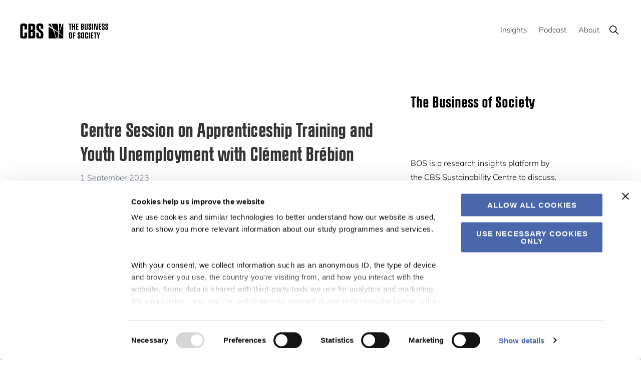

--- FILE ---
content_type: text/html; charset=UTF-8
request_url: https://bos.cbs.dk/centre-session-on-apprenticeship-training-and-youth-unemployment-with-clement-brebion/
body_size: 18195
content:
<!DOCTYPE html>
<html lang="en-US">
<head >
<meta charset="UTF-8" />
<meta name="viewport" content="width=device-width, initial-scale=1" />
<title>Centre Session on Apprenticeship Training and Youth Unemployment with Clément Brébion</title>
<meta name='robots' content='max-image-preview:large' />
	<style>img:is([sizes="auto" i], [sizes^="auto," i]) { contain-intrinsic-size: 3000px 1500px }</style>
	<link rel="alternate" type="application/rss+xml" title="The Business of Society &raquo; Feed" href="https://bos.cbs.dk/feed/" />
<link rel="alternate" type="application/rss+xml" title="The Business of Society &raquo; Comments Feed" href="https://bos.cbs.dk/comments/feed/" />
<link rel="canonical" href="https://bos.cbs.dk/centre-session-on-apprenticeship-training-and-youth-unemployment-with-clement-brebion/" />
<!-- Genesis Open Graph -->
<meta property="og:title" content="Centre Session on Apprenticeship Training and Youth Unemployment with Clément Brébion" />
<meta property="og:type" content="article" />
<meta property="og:url" content="https://bos.cbs.dk/centre-session-on-apprenticeship-training-and-youth-unemployment-with-clement-brebion/" />
<meta property="og:image" content="https://bos.cbs.dk/wp-content/uploads/sites/8/2023/09/Youth-Unemployment.png" />
<meta property="og:image:width" content="1920" />
<meta property="og:image:height" content="1080" />
<link rel='stylesheet' id='style-css' href='https://bos.cbs.dk/wp-content/themes/monochrome-pro/style.css?ver=6.7.4' type='text/css' media='all' />
<link rel='stylesheet' id='monochrome-ionicons-css' href='https://bos.cbs.dk/wp-content/local_ion_icons/css/ionicons.css?ver=6.7.4' type='text/css' media='all' />
<link rel='stylesheet' id='genesis-blocks-style-css-css' href='https://bos.cbs.dk/wp-content/plugins/genesis-page-builder/vendor/genesis/blocks/dist/style-blocks.build.css?ver=1765340125' type='text/css' media='all' />
<link rel='stylesheet' id='monochrome-pro-css' href='https://bos.cbs.dk/wp-content/themes/monochrome-pro/style.css?ver=1.6.0' type='text/css' media='all' />
<style id='monochrome-pro-inline-css' type='text/css'>


		a,
		.entry-meta a:hover,
		.entry-meta a:focus,
		.entry-title a:hover,
		.entry-title a:focus,
		.genesis-nav-menu a:focus,
		.genesis-nav-menu a:hover,
		.genesis-nav-menu .current-menu-item > a,
		.genesis-nav-menu .toggle-header-search:focus,
		.genesis-nav-menu .toggle-header-search:hover,
		.genesis-responsive-menu .genesis-nav-menu a:focus,
		.genesis-responsive-menu .genesis-nav-menu a:hover,
		.sub-menu-toggle:focus,
		.sub-menu-toggle:hover,
		#genesis-mobile-nav-primary:focus,
		#genesis-mobile-nav-primary:hover {
			color: #000000;
		}

		@media only screen and (max-width: 1023px) {
			.genesis-responsive-menu .genesis-nav-menu a:focus,
			.genesis-responsive-menu .genesis-nav-menu a:hover,
			.genesis-responsive-menu .genesis-nav-menu .sub-menu .menu-item a:focus,
			.genesis-responsive-menu .genesis-nav-menu .sub-menu .menu-item a:hover,
			.genesis-responsive-menu.nav-primary .genesis-nav-menu .sub-menu .current-menu-item > a {
				color: #000000;
			}
		}

		

		button:hover,
		button:focus,
		input:hover[type="button"],
		input:hover[type="reset"],
		input:hover[type="submit"],
		input:focus[type="button"],
		input:focus[type="reset"],
		input:focus[type="submit"],
		.archive-pagination a:hover,
		.archive-pagination a:focus,
		.archive-pagination li.active a,
		.button:hover,
		.button:focus,
		.image-section button:hover,
		.image-section button:focus,
		.image-section input[type="button"]:hover,
		.image-section input[type="button"]:focus,
		.image-section input[type="reset"]:hover,
		.image-section input[type="reset"]:focus,
		.image-section input[type="submit"]:hover,
		.image-section input[type="submit"]:focus,
		.image-section .button:hover,
		.image-section .button:focus,
		.image-section .more-link:hover,
		.image-section .more-link:focus,
		.more-link:hover,
		.more-link:focus,
		.site-container div.wpforms-container-full .wpforms-form input[type="submit"]:focus,
		.site-container div.wpforms-container-full .wpforms-form input[type="submit"]:hover,
		.site-container div.wpforms-container-full .wpforms-form button[type="submit"]:focus,
		.site-container div.wpforms-container-full .wpforms-form button[type="submit"]:hover {
			background-color: #6793d6;
			color: #000000;
		}
		
			.before-footer-cta {
				background-color: #000000;
				background: linear-gradient(45deg,#000000,#000000);
			}

			.before-footer-cta,
			.before-footer-cta a,
			.before-footer-cta p,
			.before-footer-cta .widget-title {
				color: #ffffff;
			}
			
</style>
<link rel='stylesheet' id='wp-block-library-css' href='https://bos.cbs.dk/wp-includes/css/dist/block-library/style.min.css?ver=6.7.4' type='text/css' media='all' />
<link rel='stylesheet' id='magnific-popup-css' href='https://bos.cbs.dk/wp-content/plugins/gutentor/assets/library/magnific-popup/magnific-popup.min.css?ver=1.8.0' type='text/css' media='all' />
<link rel='stylesheet' id='slick-css' href='https://bos.cbs.dk/wp-content/plugins/gutentor/assets/library/slick/slick.min.css?ver=1.8.1' type='text/css' media='all' />
<link rel='stylesheet' id='fontawesome-css' href='https://bos.cbs.dk/wp-content/plugins/gutentor/assets/library/fontawesome/css/all.min.css?ver=5.12.0' type='text/css' media='all' />
<link rel='stylesheet' id='wpness-grid-css' href='https://bos.cbs.dk/wp-content/plugins/gutentor/assets/library/wpness-grid/wpness-grid.css?ver=1.0.0' type='text/css' media='all' />
<link rel='stylesheet' id='animate-css' href='https://bos.cbs.dk/wp-content/plugins/gutentor/assets/library/animatecss/animate.min.css?ver=3.7.2' type='text/css' media='all' />
<link rel='stylesheet' id='wp-components-css' href='https://bos.cbs.dk/wp-includes/css/dist/components/style.min.css?ver=6.7.4' type='text/css' media='all' />
<link rel='stylesheet' id='wp-preferences-css' href='https://bos.cbs.dk/wp-includes/css/dist/preferences/style.min.css?ver=6.7.4' type='text/css' media='all' />
<link rel='stylesheet' id='wp-block-editor-css' href='https://bos.cbs.dk/wp-includes/css/dist/block-editor/style.min.css?ver=6.7.4' type='text/css' media='all' />
<link rel='stylesheet' id='wp-reusable-blocks-css' href='https://bos.cbs.dk/wp-includes/css/dist/reusable-blocks/style.min.css?ver=6.7.4' type='text/css' media='all' />
<link rel='stylesheet' id='wp-patterns-css' href='https://bos.cbs.dk/wp-includes/css/dist/patterns/style.min.css?ver=6.7.4' type='text/css' media='all' />
<link rel='stylesheet' id='wp-editor-css' href='https://bos.cbs.dk/wp-includes/css/dist/editor/style.min.css?ver=6.7.4' type='text/css' media='all' />
<link rel='stylesheet' id='gutentor-css' href='https://bos.cbs.dk/wp-content/plugins/gutentor/dist/blocks.style.build.css?ver=3.5.4' type='text/css' media='all' />
<style id='classic-theme-styles-inline-css' type='text/css'>
/*! This file is auto-generated */
.wp-block-button__link{color:#fff;background-color:#32373c;border-radius:9999px;box-shadow:none;text-decoration:none;padding:calc(.667em + 2px) calc(1.333em + 2px);font-size:1.125em}.wp-block-file__button{background:#32373c;color:#fff;text-decoration:none}
</style>
<style id='global-styles-inline-css' type='text/css'>
:root{--wp--preset--aspect-ratio--square: 1;--wp--preset--aspect-ratio--4-3: 4/3;--wp--preset--aspect-ratio--3-4: 3/4;--wp--preset--aspect-ratio--3-2: 3/2;--wp--preset--aspect-ratio--2-3: 2/3;--wp--preset--aspect-ratio--16-9: 16/9;--wp--preset--aspect-ratio--9-16: 9/16;--wp--preset--color--black: #000000;--wp--preset--color--cyan-bluish-gray: #abb8c3;--wp--preset--color--white: #ffffff;--wp--preset--color--pale-pink: #f78da7;--wp--preset--color--vivid-red: #cf2e2e;--wp--preset--color--luminous-vivid-orange: #ff6900;--wp--preset--color--luminous-vivid-amber: #fcb900;--wp--preset--color--light-green-cyan: #7bdcb5;--wp--preset--color--vivid-green-cyan: #00d084;--wp--preset--color--pale-cyan-blue: #8ed1fc;--wp--preset--color--vivid-cyan-blue: #0693e3;--wp--preset--color--vivid-purple: #9b51e0;--wp--preset--color--theme-primary: #000000;--wp--preset--color--theme-secondary: #6793d6;--wp--preset--color--g-palette-1684243549523: rgba(73, 103, 170, 1);--wp--preset--color--g-palette-1684243613554: rgba(255, 255, 255, 1);--wp--preset--color--g-palette-1684243631825: rgba(0, 0, 0, 1);--wp--preset--color--g-palette-1685029679497: rgba(103, 147, 214, 1);--wp--preset--color--g-palette-1685029791671: rgba(230, 106, 87, 1);--wp--preset--color--g-palette-1685029800300: rgba(80, 161, 146, 1);--wp--preset--color--g-palette-1685029816239: rgba(36, 46, 112, 1);--wp--preset--color--g-palette-1685029830653: rgba(107, 28, 38, 1);--wp--preset--color--g-palette-1685029914771: rgba(17, 71, 57, 1);--wp--preset--color--g-palette-1685029927262: rgba(201, 224, 245, 1);--wp--preset--color--g-palette-1685029939554: rgba(240, 211, 197, 1);--wp--preset--color--g-palette-1685030115379: rgba(201, 231, 215, 1);--wp--preset--gradient--vivid-cyan-blue-to-vivid-purple: linear-gradient(135deg,rgba(6,147,227,1) 0%,rgb(155,81,224) 100%);--wp--preset--gradient--light-green-cyan-to-vivid-green-cyan: linear-gradient(135deg,rgb(122,220,180) 0%,rgb(0,208,130) 100%);--wp--preset--gradient--luminous-vivid-amber-to-luminous-vivid-orange: linear-gradient(135deg,rgba(252,185,0,1) 0%,rgba(255,105,0,1) 100%);--wp--preset--gradient--luminous-vivid-orange-to-vivid-red: linear-gradient(135deg,rgba(255,105,0,1) 0%,rgb(207,46,46) 100%);--wp--preset--gradient--very-light-gray-to-cyan-bluish-gray: linear-gradient(135deg,rgb(238,238,238) 0%,rgb(169,184,195) 100%);--wp--preset--gradient--cool-to-warm-spectrum: linear-gradient(135deg,rgb(74,234,220) 0%,rgb(151,120,209) 20%,rgb(207,42,186) 40%,rgb(238,44,130) 60%,rgb(251,105,98) 80%,rgb(254,248,76) 100%);--wp--preset--gradient--blush-light-purple: linear-gradient(135deg,rgb(255,206,236) 0%,rgb(152,150,240) 100%);--wp--preset--gradient--blush-bordeaux: linear-gradient(135deg,rgb(254,205,165) 0%,rgb(254,45,45) 50%,rgb(107,0,62) 100%);--wp--preset--gradient--luminous-dusk: linear-gradient(135deg,rgb(255,203,112) 0%,rgb(199,81,192) 50%,rgb(65,88,208) 100%);--wp--preset--gradient--pale-ocean: linear-gradient(135deg,rgb(255,245,203) 0%,rgb(182,227,212) 50%,rgb(51,167,181) 100%);--wp--preset--gradient--electric-grass: linear-gradient(135deg,rgb(202,248,128) 0%,rgb(113,206,126) 100%);--wp--preset--gradient--midnight: linear-gradient(135deg,rgb(2,3,129) 0%,rgb(40,116,252) 100%);--wp--preset--font-size--small: 14px;--wp--preset--font-size--medium: 20px;--wp--preset--font-size--large: 22px;--wp--preset--font-size--x-large: 42px;--wp--preset--font-size--normal: 18px;--wp--preset--font-size--larger: 26px;--wp--preset--spacing--20: 0.44rem;--wp--preset--spacing--30: 0.67rem;--wp--preset--spacing--40: 1rem;--wp--preset--spacing--50: 1.5rem;--wp--preset--spacing--60: 2.25rem;--wp--preset--spacing--70: 3.38rem;--wp--preset--spacing--80: 5.06rem;--wp--preset--shadow--natural: 6px 6px 9px rgba(0, 0, 0, 0.2);--wp--preset--shadow--deep: 12px 12px 50px rgba(0, 0, 0, 0.4);--wp--preset--shadow--sharp: 6px 6px 0px rgba(0, 0, 0, 0.2);--wp--preset--shadow--outlined: 6px 6px 0px -3px rgba(255, 255, 255, 1), 6px 6px rgba(0, 0, 0, 1);--wp--preset--shadow--crisp: 6px 6px 0px rgba(0, 0, 0, 1);}:where(.is-layout-flex){gap: 0.5em;}:where(.is-layout-grid){gap: 0.5em;}body .is-layout-flex{display: flex;}.is-layout-flex{flex-wrap: wrap;align-items: center;}.is-layout-flex > :is(*, div){margin: 0;}body .is-layout-grid{display: grid;}.is-layout-grid > :is(*, div){margin: 0;}:where(.wp-block-columns.is-layout-flex){gap: 2em;}:where(.wp-block-columns.is-layout-grid){gap: 2em;}:where(.wp-block-post-template.is-layout-flex){gap: 1.25em;}:where(.wp-block-post-template.is-layout-grid){gap: 1.25em;}.has-black-color{color: var(--wp--preset--color--black) !important;}.has-cyan-bluish-gray-color{color: var(--wp--preset--color--cyan-bluish-gray) !important;}.has-white-color{color: var(--wp--preset--color--white) !important;}.has-pale-pink-color{color: var(--wp--preset--color--pale-pink) !important;}.has-vivid-red-color{color: var(--wp--preset--color--vivid-red) !important;}.has-luminous-vivid-orange-color{color: var(--wp--preset--color--luminous-vivid-orange) !important;}.has-luminous-vivid-amber-color{color: var(--wp--preset--color--luminous-vivid-amber) !important;}.has-light-green-cyan-color{color: var(--wp--preset--color--light-green-cyan) !important;}.has-vivid-green-cyan-color{color: var(--wp--preset--color--vivid-green-cyan) !important;}.has-pale-cyan-blue-color{color: var(--wp--preset--color--pale-cyan-blue) !important;}.has-vivid-cyan-blue-color{color: var(--wp--preset--color--vivid-cyan-blue) !important;}.has-vivid-purple-color{color: var(--wp--preset--color--vivid-purple) !important;}.has-black-background-color{background-color: var(--wp--preset--color--black) !important;}.has-cyan-bluish-gray-background-color{background-color: var(--wp--preset--color--cyan-bluish-gray) !important;}.has-white-background-color{background-color: var(--wp--preset--color--white) !important;}.has-pale-pink-background-color{background-color: var(--wp--preset--color--pale-pink) !important;}.has-vivid-red-background-color{background-color: var(--wp--preset--color--vivid-red) !important;}.has-luminous-vivid-orange-background-color{background-color: var(--wp--preset--color--luminous-vivid-orange) !important;}.has-luminous-vivid-amber-background-color{background-color: var(--wp--preset--color--luminous-vivid-amber) !important;}.has-light-green-cyan-background-color{background-color: var(--wp--preset--color--light-green-cyan) !important;}.has-vivid-green-cyan-background-color{background-color: var(--wp--preset--color--vivid-green-cyan) !important;}.has-pale-cyan-blue-background-color{background-color: var(--wp--preset--color--pale-cyan-blue) !important;}.has-vivid-cyan-blue-background-color{background-color: var(--wp--preset--color--vivid-cyan-blue) !important;}.has-vivid-purple-background-color{background-color: var(--wp--preset--color--vivid-purple) !important;}.has-black-border-color{border-color: var(--wp--preset--color--black) !important;}.has-cyan-bluish-gray-border-color{border-color: var(--wp--preset--color--cyan-bluish-gray) !important;}.has-white-border-color{border-color: var(--wp--preset--color--white) !important;}.has-pale-pink-border-color{border-color: var(--wp--preset--color--pale-pink) !important;}.has-vivid-red-border-color{border-color: var(--wp--preset--color--vivid-red) !important;}.has-luminous-vivid-orange-border-color{border-color: var(--wp--preset--color--luminous-vivid-orange) !important;}.has-luminous-vivid-amber-border-color{border-color: var(--wp--preset--color--luminous-vivid-amber) !important;}.has-light-green-cyan-border-color{border-color: var(--wp--preset--color--light-green-cyan) !important;}.has-vivid-green-cyan-border-color{border-color: var(--wp--preset--color--vivid-green-cyan) !important;}.has-pale-cyan-blue-border-color{border-color: var(--wp--preset--color--pale-cyan-blue) !important;}.has-vivid-cyan-blue-border-color{border-color: var(--wp--preset--color--vivid-cyan-blue) !important;}.has-vivid-purple-border-color{border-color: var(--wp--preset--color--vivid-purple) !important;}.has-vivid-cyan-blue-to-vivid-purple-gradient-background{background: var(--wp--preset--gradient--vivid-cyan-blue-to-vivid-purple) !important;}.has-light-green-cyan-to-vivid-green-cyan-gradient-background{background: var(--wp--preset--gradient--light-green-cyan-to-vivid-green-cyan) !important;}.has-luminous-vivid-amber-to-luminous-vivid-orange-gradient-background{background: var(--wp--preset--gradient--luminous-vivid-amber-to-luminous-vivid-orange) !important;}.has-luminous-vivid-orange-to-vivid-red-gradient-background{background: var(--wp--preset--gradient--luminous-vivid-orange-to-vivid-red) !important;}.has-very-light-gray-to-cyan-bluish-gray-gradient-background{background: var(--wp--preset--gradient--very-light-gray-to-cyan-bluish-gray) !important;}.has-cool-to-warm-spectrum-gradient-background{background: var(--wp--preset--gradient--cool-to-warm-spectrum) !important;}.has-blush-light-purple-gradient-background{background: var(--wp--preset--gradient--blush-light-purple) !important;}.has-blush-bordeaux-gradient-background{background: var(--wp--preset--gradient--blush-bordeaux) !important;}.has-luminous-dusk-gradient-background{background: var(--wp--preset--gradient--luminous-dusk) !important;}.has-pale-ocean-gradient-background{background: var(--wp--preset--gradient--pale-ocean) !important;}.has-electric-grass-gradient-background{background: var(--wp--preset--gradient--electric-grass) !important;}.has-midnight-gradient-background{background: var(--wp--preset--gradient--midnight) !important;}.has-small-font-size{font-size: var(--wp--preset--font-size--small) !important;}.has-medium-font-size{font-size: var(--wp--preset--font-size--medium) !important;}.has-large-font-size{font-size: var(--wp--preset--font-size--large) !important;}.has-x-large-font-size{font-size: var(--wp--preset--font-size--x-large) !important;}
:where(.wp-block-post-template.is-layout-flex){gap: 1.25em;}:where(.wp-block-post-template.is-layout-grid){gap: 1.25em;}
:where(.wp-block-columns.is-layout-flex){gap: 2em;}:where(.wp-block-columns.is-layout-grid){gap: 2em;}
:root :where(.wp-block-pullquote){font-size: 1.5em;line-height: 1.6;}
</style>
<link rel='stylesheet' id='font-awesome-css' href='https://bos.cbs.dk/wp-content/plugins/gutentor/assets/library/fontawesome/css/all.min.css?ver=6.7.4' type='text/css' media='all' />
<link rel='stylesheet' id='genesis-page-builder-frontend-styles-css' href='https://bos.cbs.dk/wp-content/plugins/genesis-page-builder/build/style-blocks.css?ver=1765340126' type='text/css' media='all' />
<link rel='stylesheet' id='if-menu-site-css-css' href='https://bos.cbs.dk/wp-content/plugins/if-menu/assets/if-menu-site.css?ver=6.7.4' type='text/css' media='all' />
<link rel='stylesheet' id='monochrome-pro-gutenberg-css' href='https://bos.cbs.dk/wp-content/themes/monochrome-pro/lib/gutenberg/front-end.css?ver=1.6.0' type='text/css' media='all' />
<style id='monochrome-pro-gutenberg-inline-css' type='text/css'>
.gb-block-post-grid .gb-post-grid-items .gb-block-post-grid-title a:hover {
	color: #000000;
}

.site-container .wp-block-button .wp-block-button__link {
	background-color: #6793d6;
}

.wp-block-button .wp-block-button__link:not(.has-background),
.wp-block-button .wp-block-button__link:not(.has-background):focus,
.wp-block-button .wp-block-button__link:not(.has-background):hover {
	color: #000000;
}

.site-container .wp-block-button.is-style-outline .wp-block-button__link {
	color: #6793d6;
}

.site-container .wp-block-button.is-style-outline .wp-block-button__link:focus,
.site-container .wp-block-button.is-style-outline .wp-block-button__link:hover {
	color: #8ab6f9;
}

.site-container .wp-block-pullquote.is-style-solid-color {
	background-color: #6793d6;
}		.site-container .has-small-font-size {
			font-size: 14px;
		}		.site-container .has-normal-font-size {
			font-size: 18px;
		}		.site-container .has-large-font-size {
			font-size: 22px;
		}		.site-container .has-larger-font-size {
			font-size: 26px;
		}		.site-container .has-theme-primary-color,
		.site-container .wp-block-button .wp-block-button__link.has-theme-primary-color,
		.site-container .wp-block-button.is-style-outline .wp-block-button__link.has-theme-primary-color {
			color: #000000;
		}

		.site-container .has-theme-primary-background-color,
		.site-container .wp-block-button .wp-block-button__link.has-theme-primary-background-color,
		.site-container .wp-block-pullquote.is-style-solid-color.has-theme-primary-background-color {
			background-color: #000000;
		}		.site-container .has-theme-secondary-color,
		.site-container .wp-block-button .wp-block-button__link.has-theme-secondary-color,
		.site-container .wp-block-button.is-style-outline .wp-block-button__link.has-theme-secondary-color {
			color: #6793d6;
		}

		.site-container .has-theme-secondary-background-color,
		.site-container .wp-block-button .wp-block-button__link.has-theme-secondary-background-color,
		.site-container .wp-block-pullquote.is-style-solid-color.has-theme-secondary-background-color {
			background-color: #6793d6;
		}
</style>
<script src="https://bos.cbs.dk/wp-includes/js/jquery/jquery.min.js?ver=3.7.1" id="jquery-core-js"></script>
<script src="https://bos.cbs.dk/wp-includes/js/jquery/jquery-migrate.min.js?ver=3.4.1" id="jquery-migrate-js"></script>
<link rel="https://api.w.org/" href="https://bos.cbs.dk/wp-json/" /><link rel="alternate" title="JSON" type="application/json" href="https://bos.cbs.dk/wp-json/wp/v2/posts/3569" /><link rel="EditURI" type="application/rsd+xml" title="RSD" href="https://bos.cbs.dk/xmlrpc.php?rsd" />
<link rel="alternate" title="oEmbed (JSON)" type="application/json+oembed" href="https://bos.cbs.dk/wp-json/oembed/1.0/embed?url=https%3A%2F%2Fbos.cbs.dk%2Fcentre-session-on-apprenticeship-training-and-youth-unemployment-with-clement-brebion%2F" />
<link rel="alternate" title="oEmbed (XML)" type="text/xml+oembed" href="https://bos.cbs.dk/wp-json/oembed/1.0/embed?url=https%3A%2F%2Fbos.cbs.dk%2Fcentre-session-on-apprenticeship-training-and-youth-unemployment-with-clement-brebion%2F&#038;format=xml" />
<script id="Cookiebot" src="https://consent.cookiebot.eu/uc.js" data-cbid="1c4af8c6-e22a-4fb3-9346-ff1c9fdf3a32" data-blockingmode="auto" type="text/javascript"></script><link rel="icon" href="https://bos.cbs.dk/wp-content/uploads/sites/8/2021/12/cropped-favicon-32x32.png" sizes="32x32" />
<link rel="icon" href="https://bos.cbs.dk/wp-content/uploads/sites/8/2021/12/cropped-favicon-192x192.png" sizes="192x192" />
<link rel="apple-touch-icon" href="https://bos.cbs.dk/wp-content/uploads/sites/8/2021/12/cropped-favicon-180x180.png" />
<meta name="msapplication-TileImage" content="https://bos.cbs.dk/wp-content/uploads/sites/8/2021/12/cropped-favicon-270x270.png" />
<!-- Gutentor Dynamic CSS -->
<style type="text/css" id='gutentor-dynamic-css'>
#section-6480c949-c22c-40e1-af1b-5c7e0b9cb1c2 .gutentor-single-item .gutentor-single-item-icon-box{font-size:20px;color:#000000}#section-6480c949-c22c-40e1-af1b-5c7e0b9cb1c2 .gutentor-single-item .gutentor-single-item-icon-box .gutentor-social-icon{color:#000000}#section-6480c949-c22c-40e1-af1b-5c7e0b9cb1c2 .gutentor-single-item:hover .gutentor-single-item-icon-box{color:#4967aa}#section-6480c949-c22c-40e1-af1b-5c7e0b9cb1c2 .gutentor-single-item .gutentor-single-item-icon-box .gutentor-social-icon:hover{color:#4967aa}.gutentor-active h1,.gutentor-active h1 a{font-size:1.99rem}@media only screen and (min-width:768px){.gutentor-active h1,.gutentor-active h1 a{font-size:2.25rem}}@media only screen and (min-width:992px){.gutentor-active h1,.gutentor-active h1 a{font-size:2.5rem}}.gutentor-active h2,.gutentor-active h2 a{font-size:1.49rem}@media only screen and (min-width:768px){.gutentor-active h2,.gutentor-active h2 a{font-size:1.75rem}}@media only screen and (min-width:992px){.gutentor-active h2,.gutentor-active h2 a{font-size:2rem}}.gutentor-active h3,.gutentor-active h3 a{font-size:1.24rem}@media only screen and (min-width:768px){.gutentor-active h3,.gutentor-active h3 a{font-size:1.5rem}}@media only screen and (min-width:992px){.gutentor-active h3,.gutentor-active h3 a{font-size:1.75rem}}.gutentor-active h4,.gutentor-active h4 a{font-size:1.09rem}@media only screen and (min-width:768px){.gutentor-active h4,.gutentor-active h4 a{font-size:1.25rem}}@media only screen and (min-width:992px){.gutentor-active h4,.gutentor-active h4 a{font-size:1.5rem}}.gutentor-active h5,.gutentor-active h5 a{font-size:1rem}@media only screen and (min-width:768px){.gutentor-active h5,.gutentor-active h5 a{font-size:1.1rem}}@media only screen and (min-width:992px){.gutentor-active h5,.gutentor-active h5 a{font-size:1.25rem}}.gutentor-active h6,.gutentor-active h6 a{font-size:0.9rem}@media only screen and (min-width:768px){.gutentor-active h6,.gutentor-active h6 a{font-size:1rem}}@media only screen and (min-width:992px){.gutentor-active h6,.gutentor-active h6 a{font-size:1rem}}.gutentor-active{font-size:0.8rem}@media only screen and (min-width:768px){.gutentor-active{font-size:0.9rem}}@media only screen and (min-width:992px){.gutentor-active{font-size:1rem}}[class*='wp-block-gutentor-'] a{color:rgba(0,0,0,1)}[class*='wp-block-gutentor-'] .gutentor-button,[class*='wp-block-gutentor-'] .gutentor-post-button,[class*='wp-block-gutentor-'] .gutentor-block-button{color:rgba(255,255,255,1);background:rgba(0,0,0,1)}[class*='wp-block-gutentor-'] .gutentor-button:hover,[class*='wp-block-gutentor-'] .gutentor-post-button:hover,[class*='wp-block-gutentor-'] .gutentor-block-button:hover{color:rgba(255,255,255,1);background:rgba(54,54,54,1)}.has-g-palette-1684243549523-color{color:rgba(73,103,170,1)}.has-g-palette-1684243613554-color{color:rgba(255,255,255,1)}.has-g-palette-1684243631825-color{color:rgba(0,0,0,1)}.has-g-palette-1685029679497-color{color:rgba(103,147,214,1)}.has-g-palette-1685029791671-color{color:rgba(230,106,87,1)}.has-g-palette-1685029800300-color{color:rgba(80,161,146,1)}.has-g-palette-1685029816239-color{color:rgba(36,46,112,1)}.has-g-palette-1685029830653-color{color:rgba(107,28,38,1)}.has-g-palette-1685029914771-color{color:rgba(17,71,57,1)}.has-g-palette-1685029927262-color{color:rgba(201,224,245,1)}.has-g-palette-1685029939554-color{color:rgba(240,211,197,1)}.has-g-palette-1685030115379-color{color:rgba(201,231,215,1)}
</style>		<style id="wp-custom-css">
			/* 1. FONTS */
/* 2. TOPBAR */
/* 3. HEADER */
/* 4. LOGO */
/* 5. MENU */
/* 6. GENERAL */
/* 7. LANDING PAGE */
/* 8. CALENDAR */
/* 9. FORMS */
/* 10. CONTACT PAGE */
/* 11. SLIDER */
/* 12. FOOTER */
/* 13. CBS SUSTAINABILITY ADDITIONS */
/* 14. CUSTOM */

/* 1. FONTS */
/*Import font*/
@font-face {
	font-family: cbs-new-bold;  
	src: url(/wp-content/cbs_fonts/CBS-NEW-BOLD.ttf); 
	font-weight: normal;  
}


/*Import Google Fonts locally*/
/* mulish-300 - vietnamese_latin-ext_latin */
@font-face {
  font-family: 'Muli';
  font-style: normal;
  font-weight: 300;
  src: url('/wp-content/local_g_fonts/mulish/mulish-v10-vietnamese_latin-ext_latin-300.eot'); /* IE9 Compat Modes */
  src: local(''),
       url('/wp-content/local_g_fonts/mulish/mulish-v10-vietnamese_latin-ext_latin-300.eot?#iefix') format('embedded-opentype'), /* IE6-IE8 */
       url('/wp-content/local_g_fonts/mulish/mulish-v10-vietnamese_latin-ext_latin-300.woff2') format('woff2'), /* Super Modern Browsers */
       url('/wp-content/local_g_fonts/mulish/mulish-v10-vietnamese_latin-ext_latin-300.woff') format('woff'), /* Modern Browsers */
       url('/wp-content/local_g_fonts/mulish/mulish-v10-vietnamese_latin-ext_latin-300.ttf') format('truetype'), /* Safari, Android, iOS */
       url('/wp-content/local_g_fonts/mulish/mulish-v10-vietnamese_latin-ext_latin-300.svg#Mulish') format('svg'); /* Legacy iOS */
}
/* mulish-regular - vietnamese_latin-ext_latin */
@font-face {
  font-family: 'Mulish';
  font-style: normal;
  font-weight: 400;
  src: url('/wp-content/local_g_fonts/mulish/mulish-v10-vietnamese_latin-ext_latin-regular.eot'); /* IE9 Compat Modes */
  src: local(''),
       url('/wp-content/local_g_fonts/mulish/mulish-v10-vietnamese_latin-ext_latin-regular.eot?#iefix') format('embedded-opentype'), /* IE6-IE8 */
       url('/wp-content/local_g_fonts/mulish/mulish-v10-vietnamese_latin-ext_latin-regular.woff2') format('woff2'), /* Super Modern Browsers */
       url('/wp-content/local_g_fonts/mulish/mulish-v10-vietnamese_latin-ext_latin-regular.woff') format('woff'), /* Modern Browsers */
       url('/wp-content/local_g_fonts/mulish/mulish-v10-vietnamese_latin-ext_latin-regular.ttf') format('truetype'), /* Safari, Android, iOS */
       url('/wp-content/local_g_fonts/mulish/mulish-v10-vietnamese_latin-ext_latin-regular.svg#Mulish') format('svg'); /* Legacy iOS */
}
/* mulish-600 - vietnamese_latin-ext_latin */
@font-face {
  font-family: 'Mulish';
  font-style: normal;
  font-weight: 600;
  src: url('/wp-content/local_g_fonts/mulish/mulish-v10-vietnamese_latin-ext_latin-600.eot'); /* IE9 Compat Modes */
  src: local(''),
       url('/wp-content/local_g_fonts/mulish/mulish-v10-vietnamese_latin-ext_latin-600.eot?#iefix') format('embedded-opentype'), /* IE6-IE8 */
       url('/wp-content/local_g_fonts/mulish/mulish-v10-vietnamese_latin-ext_latin-600.woff2') format('woff2'), /* Super Modern Browsers */
       url('/wp-content/local_g_fonts/mulish/mulish-v10-vietnamese_latin-ext_latin-600.woff') format('woff'), /* Modern Browsers */
       url('/wp-content/local_g_fonts/mulish/mulish-v10-vietnamese_latin-ext_latin-600.ttf') format('truetype'), /* Safari, Android, iOS */
       url('/wp-content/local_g_fonts/mulish/mulish-v10-vietnamese_latin-ext_latin-600.svg#Mulish') format('svg'); /* Legacy iOS */
}
/* mulish-300italic - vietnamese_latin-ext_latin */
@font-face {
  font-family: 'Mulish';
  font-style: italic;
  font-weight: 300;
  src: url('/wp-content/local_g_fonts/mulish/mulish-v10-vietnamese_latin-ext_latin-300italic.eot'); /* IE9 Compat Modes */
  src: local(''),
       url('/wp-content/local_g_fonts/mulish/mulish-v10-vietnamese_latin-ext_latin-300italic.eot?#iefix') format('embedded-opentype'), /* IE6-IE8 */
       url('/wp-content/local_g_fonts/mulish/mulish-v10-vietnamese_latin-ext_latin-300italic.woff2') format('woff2'), /* Super Modern Browsers */
       url('/wp-content/local_g_fonts/mulish/mulish-v10-vietnamese_latin-ext_latin-300italic.woff') format('woff'), /* Modern Browsers */
       url('/wp-content/local_g_fonts/mulish/mulish-v10-vietnamese_latin-ext_latin-300italic.ttf') format('truetype'), /* Safari, Android, iOS */
       url('/wp-content/local_g_fonts/mulish/mulish-v10-vietnamese_latin-ext_latin-300italic.svg#Mulish') format('svg'); /* Legacy iOS */
}
/* mulish-italic - vietnamese_latin-ext_latin */
@font-face {
  font-family: 'Mulish';
  font-style: italic;
  font-weight: 400;
  src: url('/wp-content/local_g_fonts/mulish/mulish-v10-vietnamese_latin-ext_latin-italic.eot'); /* IE9 Compat Modes */
  src: local(''),
       url('/wp-content/local_g_fonts/mulish/mulish-v10-vietnamese_latin-ext_latin-italic.eot?#iefix') format('embedded-opentype'), /* IE6-IE8 */
       url('/wp-content/local_g_fonts/mulish/mulish-v10-vietnamese_latin-ext_latin-italic.woff2') format('woff2'), /* Super Modern Browsers */
       url('/wp-content/local_g_fonts/mulish/mulish-v10-vietnamese_latin-ext_latin-italic.woff') format('woff'), /* Modern Browsers */
       url('/wp-content/local_g_fonts/mulish/mulish-v10-vietnamese_latin-ext_latin-italic.ttf') format('truetype'), /* Safari, Android, iOS */
       url('/wp-content/local_g_fonts/mulish/mulish-v10-vietnamese_latin-ext_latin-italic.svg#Mulish') format('svg'); /* Legacy iOS */
}
/* mulish-600italic - vietnamese_latin-ext_latin */
@font-face {
  font-family: 'Mulish';
  font-style: italic;
  font-weight: 600;
  src: url('/wp-content/local_g_fonts/mulish/mulish-v10-vietnamese_latin-ext_latin-600italic.eot'); /* IE9 Compat Modes */
  src: local(''),
       url('/wp-content/local_g_fonts/mulish/mulish-v10-vietnamese_latin-ext_latin-600italic.eot?#iefix') format('embedded-opentype'), /* IE6-IE8 */
       url('/wp-content/local_g_fonts/mulish/mulish-v10-vietnamese_latin-ext_latin-600italic.woff2') format('woff2'), /* Super Modern Browsers */
       url('/wp-content/local_g_fonts/mulish/mulish-v10-vietnamese_latin-ext_latin-600italic.woff') format('woff'), /* Modern Browsers */
       url('/wp-content/local_g_fonts/mulish/mulish-v10-vietnamese_latin-ext_latin-600italic.ttf') format('truetype'), /* Safari, Android, iOS */
       url('/wp-content/local_g_fonts/mulish/mulish-v10-vietnamese_latin-ext_latin-600italic.svg#Mulish') format('svg'); /* Legacy iOS */
}

/* open-sans-condensed-300 - vietnamese_latin-ext_latin_greek-ext_greek_cyrillic-ext_cyrillic */
@font-face {
  font-family: 'Open Sans Condensed';
  font-style: normal;
  font-weight: 300;
  src: url('/wp-content/local_g_fonts/opensanscondensed/open-sans-condensed-v21-vietnamese_latin-ext_latin_greek-ext_greek_cyrillic-ext_cyrillic-300.eot'); /* IE9 Compat Modes */
  src: local(''),
       url('/wp-content/local_g_fonts/opensanscondensed/open-sans-condensed-v21-vietnamese_latin-ext_latin_greek-ext_greek_cyrillic-ext_cyrillic-300.eot?#iefix') format('embedded-opentype'), /* IE6-IE8 */
       url('/wp-content/local_g_fonts/opensanscondensed/open-sans-condensed-v21-vietnamese_latin-ext_latin_greek-ext_greek_cyrillic-ext_cyrillic-300.woff2') format('woff2'), /* Super Modern Browsers */
       url('/wp-content/local_g_fonts/opensanscondensed/open-sans-condensed-v21-vietnamese_latin-ext_latin_greek-ext_greek_cyrillic-ext_cyrillic-300.woff') format('woff'), /* Modern Browsers */
       url('/wp-content/local_g_fonts/opensanscondensed/open-sans-condensed-v21-vietnamese_latin-ext_latin_greek-ext_greek_cyrillic-ext_cyrillic-300.ttf') format('truetype'), /* Safari, Android, iOS */
       url('/wp-content/local_g_fonts/opensanscondensed/open-sans-condensed-v21-vietnamese_latin-ext_latin_greek-ext_greek_cyrillic-ext_cyrillic-300.svg#OpenSansCondensed') format('svg'); /* Legacy iOS */
}

h1, h2, h3 {
font-family: "cbs-new-bold", Arial, sans-serif;
}


/* 2. TOPBAR */
/* Add background color and padding to the top bar */
#top_bar {
	background: #ffffff;
	z-index: 99998;
	top: 0;
  color: #fff;
  padding: 2px 40px;
  font-size: 14px;
	position: sticky;
}

/* Remove default widget bottom margin */
#top_bar .widget {
	margin-bottom: 0px;
}

/* Move one bar to the left */
#top_bar_left {
	float: left;
}
/* Link color left */
#top_bar_left a {
	color: #333333;
	padding: 0 20px 0 0px;
}
/* Link color hover left */
#top_bar_left a:hover {
	color: #4967aa;
}

/* Link color right */
#top_bar_right a {
	color: #333333;
	padding: 0 10px 0 10px;
}
/* Link color hover right */
#top_bar_right a:hover {
	color: #4967aa;
}

/* Move other bar to the right */
#top_bar_right {
	float: right;
}

/* Extra space to make sure topbar does not hide under menu */
.site-header {
	top: 30px; 
}

/* Hiding bar at max 1025 and site-header 0 top to avoid whitespace */
@media only screen and (max-width: 1025px) {
  #top_bar {
    display:none;
  }
	.site-header {
		top: 0;
	}
}

/* 3. HEADER */
/* Removing extra space */
.site-header {
	padding-top: 0px;
	padding-bottom: 0px;
}

/* 4. LOGO */
/* Logo area */ 
.wp-custom-logo .title-area {
    width: auto;
    padding: 12px 0px 0px 0px;
}

/* Logo height */
.site-header .custom-logo-link .custom-logo {
    height: 30px;
    width: auto;
}

/* Responsive: logo height */
@media only screen and (max-width: 1023px) {
	.site-header .custom-logo-link .custom-logo {
	height: 26px;
	}
}

/* 5. MENU */
/* Menu text color*/
.genesis-nav-menu a {
	color: #333333;
}

/* Submenu border */
.genesis-nav-menu .sub-menu:before {
    border-bottom: 5px solid #333333;
}

/* Background color on submenu */
.genesis-nav-menu > .menu-item .sub-menu > .menu-item:first-child, .genesis-nav-menu > .menu-item > .sub-menu > .menu-item:last-child, .genesis-nav-menu .sub-menu a {
    background-color: #333333;
}

/* Text color in submenu on hover */
.genesis-nav-menu > .menu-item .sub-menu > .menu-item:first-child, .genesis-nav-menu > .menu-item > .sub-menu > .menu-item:last-child, .genesis-nav-menu .sub-menu a:hover {
    color: #333333 !important;
}


/*6. GENERAL  */
/* Page title color */
h1.entry-title {
    color: #333333;
}

/* Category list page title color*/
h1.archive-title {
    color: #333333;
}

/* Calendar archived page title color */
.mec-container h1 {
	color: #333333;
}

/* Blog post title on category page color */
h2.entry-title a {
    color: #333333;
}

/* Blog post title color */
h2.gb-block-post-grid-title a {
    color: #333333 !important;
}

/* Blog post title hover color */
h2.gb-block-post-grid-title a:hover {
    color: #4769aa !important;
    text-decoration: underline !important;
}

/* Blog post title color */
h3.gb-block-post-grid-title a {
    color: #333333 !important;
}

/*Link color*/
/* Udkommenteret da det gav en tykkere skrift i firefox ifht. chrome */
.entry .entry-content a {
/*	font-weight: bold; */
}

/*Link hover color*/
.entry-content a:hover {
	color: #333333;
	text-decoration: underline !important;
}


/* Byline (date) color */
.gb-block-post-grid .gb-block-post-grid-byline {
    color: #626e81;
}

/* Byline (date) a hover decoration */
.gb-block-post-grid .gb-block-post-grid-byline a:hover {
    text-decoration: underline !important;
}

/* Excerpt/teaser color */
.gb-block-post-grid-excerpt {
    color: #333333;
}

/* Category list posts and specific post color */
.entry {
    color: #333333;
}

/* Category author name color */
.entry-author-name {
    color: #626e81;
	font-weight: bold;
}

/* Category date color */
.entry-time {
	color: #626e81; 
}

/* Category author name hover color */
a.entry-author-link :hover {
    text-decoration: underline !important;
	color: #4967aa !important;
}

/* Specific post category color */
span.entry-categories a {
    color: #333333;
}

/* Link color in has-text-color-class paragraph*/
.site-container p.has-text-color a {
    color: #4967aa;
}

/* Content logo width */
@media only screen and (max-width: 781px){
.brand-logos {
    max-width: 200px;
		}
}

/* 7. LANDING PAGE */
/* Remove blank space at top on landing page */
.full-width-content.landing-page .site-inner {
    margin-top: 0px;
}

/* Remove bottom margin on landing page special footer */
.full-width-content.landing-page .site-inner {
    margin-bottom: 0px;
}

/* Landing page Copyright color and size */
.cbs-landingpage-footer-copyright {
	color: #ffffff;
	font-size: 13px;
	margin-bottom: 0;
}

/* Landing page links in footer remove bottom margin */
.cbs-landingpage-footer-links {
	margin-bottom: 0px;
}

/* Landing page links in footer text customizations */
.cbs-landingpage-footer-links a {
	color:#ffffff;
	font-size: 12px;
	margin-bottom: 0px;
	font-family: "Open Sans Condensed", sans-serif;
	font-weight: bold;
  letter-spacing: 1px;
}
/* Landing links in footer hover */
.cbs-landingpage-footer-links a:hover {
	color: #ccc;
	text-decoration: underline !important;
	text-underline-offset: 3px;
}

/* 8. CALENDAR */
/* Remove top box on calendar full view due to accessability isuess */
.mec-wrap .mec-totalcal-box {
	display: none;
}

/* Calendar month title color */
.mec-month-divider span {
	color: #333333;
}

/* Calendar right box adress color */
.mec-event-list-standard .mec-event-meta .mec-event-address {
	color:#626262;
}

/* Calendar right box date color */
.mec-event-list-standard .mec-event-meta span.mec-event-d {
	color: #333333;
}

/* Calendar view detail button hover colors */
.mec-event-footer .mec-booking-button:hover 
{
	background: #333333;
	border-color: #333333;
}

/* Event single page heading and text color */
.mec-event-content h1, .mec-event-content p {
	color: #333333;
}

/* 9. FORMS */
/* Forms title color */
.nf-form-title h3 {
    color: #333333;
}

/* Forms fields required color */
.nf-form-fields-required {
    color: #333333;
}

/* Forms fields labels color */
.nf-field-label {
    color: #333333;
}

/* Form button colors*/
.nf-form-content input[type=button]:hover {
    background: #5A5A5A !important;
    color: #ffffff !important;
}

/* 10. CONTACT PAGE */
/* Links color */
.gpb-slate-section-contact-box a {
	color: #f5f5f5 !important;
	font-weight: bold;
}

/* Links color hover */
.gpb-slate-section-contact-box p a:hover {
	color: #cccccc !important;
	text-decoration: underline !important;
}

/* 11. SLIDER */
/* Slider outline */
.wp-block-gutentor-m5:focus-within {
    outline: #ccc solid 2px;
}

/* 12. FOOTER */
/* Footer background color */
.site-footer {
background-color: #333;
}

/* Footer menu text color */
.site-footer a {
	color: #ffffff;
	font-weight: bold !important;
}

/* Page footer color */
.nav-secondary .genesis-nav-menu li::before {
  color: #ffffff;
}

/* Landing page footer before */
.cbs-landingpage-footer-links span {
	color: #ffffff !important;
}



/* 13. CBS SUSTAINABILITY ADDITIONS */
/* Entry content link colour */

.entry-content a {
     color: #4967aa;
}
 
.entry-content a:hover {
     color: #333333;
     text-decoration: underline; 
}
 
.entry-content a:visited {
     color: #4967aa;
}

/* 14. CUSTOM */
/* Removes the black bar and whitespace before the paragraphs */
.entry-header::after {
	border-bottom: 0px;
	margin-bottom: 0px;
	padding-bottom: 20px;
}

/* Sets margin for h1 header */
h1.entry-title {
	margin-top: 50px;
}

/* Removes the tag icon before author name */
.entry-tags::before {
	content: none;	
}

/* Branding on the banner */
a#CybotCookiebotDialogPoweredbyCybot,
div#CybotCookiebotDialogPoweredByText {
  display: none;
}

/* Branding on the Privacy trigger */
#CookiebotWidget .CookiebotWidget-body .CookiebotWidget-main-logo {
    display: none !important;
}
		</style>
		<script>NS_CSM_td=277006436;NS_CSM_pd=275116664;NS_CSM_u="/clm10";NS_CSM_col="AAAAAAXbFJOQ3zX7KfiajGwWbKu4hud+B+mqzVARnYAh2fgj2k13ScFVTRHEPZgY3ZqKTDoSjpJWsZ3mmfgTKD9O8hE7";</script><script type="text/javascript">function sendTimingInfoInit(){setTimeout(sendTimingInfo,0)}function sendTimingInfo(){var wp=window.performance;if(wp){var c1,c2,t;c1=wp.timing;if(c1){var cm={};cm.ns=c1.navigationStart;if((t=c1.unloadEventStart)>0)cm.us=t;if((t=c1.unloadEventEnd)>0)cm.ue=t;if((t=c1.redirectStart)>0)cm.rs=t;if((t=c1.redirectEnd)>0)cm.re=t;cm.fs=c1.fetchStart;cm.dls=c1.domainLookupStart;cm.dle=c1.domainLookupEnd;cm.cs=c1.connectStart;cm.ce=c1.connectEnd;if((t=c1.secureConnectionStart)>0)cm.scs=t;cm.rqs=c1.requestStart;cm.rss=c1.responseStart;cm.rse=c1.responseEnd;cm.dl=c1.domLoading;cm.di=c1.domInteractive;cm.dcls=c1.domContentLoadedEventStart;cm.dcle=c1.domContentLoadedEventEnd;cm.dc=c1.domComplete;if((t=c1.loadEventStart)>0)cm.ls=t;if((t=c1.loadEventEnd)>0)cm.le=t;cm.tid=NS_CSM_td;cm.pid=NS_CSM_pd;cm.ac=NS_CSM_col;var xhttp=new XMLHttpRequest();if(xhttp){var JSON=JSON||{};JSON.stringify=JSON.stringify||function(ob){var t=typeof(ob);if(t!="object"||ob===null){if(t=="string")ob='"'+ob+'"';return String(ob);}else{var n,v,json=[],arr=(ob&&ob.constructor==Array);for(n in ob){v=ob[n];t=typeof(v);if(t=="string")v='"'+v+'"';else if(t=="object"&&v!==null)v=JSON.stringify(v);json.push((arr?"":'"'+n+'":')+String(v));}return(arr?"[":"{")+String(json)+(arr?"]":"}");}};xhttp.open("POST",NS_CSM_u,true);xhttp.send(JSON.stringify(cm));}}}}if(window.addEventListener)window.addEventListener("load",sendTimingInfoInit,false);else if(window.attachEvent)window.attachEvent("onload",sendTimingInfoInit);else window.onload=sendTimingInfoInit;</script></head>
<body class="post-template-default single single-post postid-3569 single-format-standard wp-custom-logo wp-embed-responsive gutentor-active header-full-width content-sidebar genesis-breadcrumbs-hidden featured-image" itemscope itemtype="https://schema.org/WebPage"><div class="site-container"><ul class="genesis-skip-link"><li><a href="#genesis-nav-primary" class="screen-reader-shortcut"> Skip to primary navigation</a></li><li><a href="#genesis-content" class="screen-reader-shortcut"> Skip to main content</a></li><li><a href="#genesis-sidebar-primary" class="screen-reader-shortcut"> Skip to primary sidebar</a></li></ul>      <div id="top_bar">
        <div class="wrap">
                  </div>
      </div>
<header class="site-header" itemscope itemtype="https://schema.org/WPHeader"><div class="wrap"><div class="title-area"><a href="https://bos.cbs.dk/" class="custom-logo-link" rel="home"><img width="1318" height="225" src="https://bos.cbs.dk/wp-content/uploads/sites/8/2023/05/cropped-cropped-Logo-CBS-SC-BOS-horisontal.png" class="custom-logo" alt="The Business of Society" decoding="async" srcset="https://bos.cbs.dk/wp-content/uploads/sites/8/2023/05/cropped-cropped-Logo-CBS-SC-BOS-horisontal.png 1318w, https://bos.cbs.dk/wp-content/uploads/sites/8/2023/05/cropped-cropped-Logo-CBS-SC-BOS-horisontal-300x51.png 300w, https://bos.cbs.dk/wp-content/uploads/sites/8/2023/05/cropped-cropped-Logo-CBS-SC-BOS-horisontal-1024x175.png 1024w, https://bos.cbs.dk/wp-content/uploads/sites/8/2023/05/cropped-cropped-Logo-CBS-SC-BOS-horisontal-768x131.png 768w" sizes="(max-width: 1318px) 100vw, 1318px" /></a><p class="site-title" itemprop="headline">The Business of Society</p></div><nav class="nav-primary" aria-label="Main" itemscope itemtype="https://schema.org/SiteNavigationElement" id="genesis-nav-primary"><div class="wrap"><ul id="menu-main-menu" class="menu genesis-nav-menu menu-primary js-superfish"><li id="menu-item-1081" class="menu-item menu-item-type-post_type menu-item-object-page menu-item-1081"><a href="https://bos.cbs.dk/insights/" itemprop="url"><span itemprop="name">Insights</span></a></li>
<li id="menu-item-1205" class="menu-item menu-item-type-post_type menu-item-object-page menu-item-1205"><a href="https://bos.cbs.dk/podcast/" itemprop="url"><span itemprop="name">Podcast</span></a></li>
<li id="menu-item-1266" class="menu-item menu-item-type-post_type menu-item-object-page menu-item-1266"><a href="https://bos.cbs.dk/about/" itemprop="url"><span itemprop="name">About</span></a></li>
<li class="menu-item"><a href="#header-search-wrap" aria-controls="header-search-wrap" aria-expanded="false" role="button" class="toggle-header-search"><span class="screen-reader-text">Show Search</span><span class="ionicons ion-ios-search"></span></a></li></ul></div></nav><div id="header-search-wrap" class="header-search-wrap"><form class="search-form" method="get" action="https://bos.cbs.dk/" role="search" itemprop="potentialAction" itemscope itemtype="https://schema.org/SearchAction"><label class="search-form-label screen-reader-text" for="searchform-1">Search this website</label><input class="search-form-input" type="search" name="s" id="searchform-1" placeholder="Search this website" itemprop="query-input"><input class="search-form-submit" type="submit" value="Search"><meta content="https://bos.cbs.dk/?s={s}" itemprop="target"></form> <a href="#" role="button" aria-expanded="false" aria-controls="header-search-wrap" class="toggle-header-search close"><span class="screen-reader-text">Hide Search</span><span class="ionicons ion-ios-close"></span></a></div></div></header><div class="site-inner"><div class="content-sidebar-wrap"><main class="content" id="genesis-content"><article class="post-3569 post type-post status-publish format-standard has-post-thumbnail category-podcast-podcast tag-clement-brebion entry" aria-label="Centre Session on Apprenticeship Training and Youth Unemployment with Clément Brébion" itemscope itemtype="https://schema.org/CreativeWork"><header class="entry-header"><h1 class="entry-title" itemprop="headline">Centre Session on Apprenticeship Training and Youth Unemployment with Clément Brébion</h1>
<p class="entry-meta"><time class="entry-time" itemprop="datePublished" datetime="2023-09-01T16:29:14+02:00">1 September 2023</time> </br>
<span class="entry-tags">By <a href="https://bos.cbs.dk/tag/clement-brebion/" rel="tag">Clément Brébion</a></span></p></header><div class="entry-content" itemprop="text">
<div class="wp-block-columns is-layout-flex wp-container-core-columns-is-layout-1 wp-block-columns-is-layout-flex">
<div class="wp-block-column is-layout-flow wp-block-column-is-layout-flow"><figure class="aligncenter wp-block-post-featured-image"><img decoding="async" width="1920" height="1080" src="https://bos.cbs.dk/wp-content/uploads/sites/8/2023/09/Youth-Unemployment.png" class="attachment-post-thumbnail size-post-thumbnail wp-post-image" alt="" style="object-fit:cover;" srcset="https://bos.cbs.dk/wp-content/uploads/sites/8/2023/09/Youth-Unemployment.png 1920w, https://bos.cbs.dk/wp-content/uploads/sites/8/2023/09/Youth-Unemployment-300x169.png 300w, https://bos.cbs.dk/wp-content/uploads/sites/8/2023/09/Youth-Unemployment-1024x576.png 1024w, https://bos.cbs.dk/wp-content/uploads/sites/8/2023/09/Youth-Unemployment-768x432.png 768w, https://bos.cbs.dk/wp-content/uploads/sites/8/2023/09/Youth-Unemployment-1536x864.png 1536w, https://bos.cbs.dk/wp-content/uploads/sites/8/2023/09/Youth-Unemployment-600x338.png 600w" sizes="(max-width: 1920px) 100vw, 1920px" /></figure></div>
</div>



<div class="wp-block-genesis-blocks-gb-columns gb-layout-columns-2 gb-2-col-wideleft gb-has-custom-background-color has-theme-primary-color" style="padding-right:3em;padding-bottom:1em;padding-left:1em;background-color:#f5f5f5"><div class="gb-layout-column-wrap gb-block-layout-column-gap-2 gb-is-responsive-column">
<div class="wp-block-genesis-blocks-gb-column gb-block-layout-column"><div class="gb-block-layout-column-inner has-theme-primary-color" style="padding-top:2em"><style>@media only screen and (max-width: 1200px) {.gb-696c463373028{font-size: 0.9rem!important;}}@media only screen and (max-width: 600px) {.gb-696c463373028{font-size: 0.8rem!important;}}</style>
<p class="gb-696c463373028 has-text-align-left" style="font-size:1rem">In this episode of BOS, Postdoc Clément Brébion takes us on a journey into the world of applied labour economics and the case of apprenticeship training. Many Western countries are struggling with high youth unemployment and are thus looking at the German apprenticeship system as a prime model to follow for smooth school-to-work transitions.&nbsp;</p>
</div></div>



<div class="wp-block-genesis-blocks-gb-column gb-block-layout-column"><div class="gb-block-layout-column-inner">
<h3 class="wp-block-heading" style="font-size:1rem">Listen in your favourite podcast app</h3>



<section id="section-6480c949-c22c-40e1-af1b-5c7e0b9cb1c2" class="wp-block-gutentor-social alignwide gutentor-section gutentor-social social-template1"><div class="grid-container"><div class="grid-row gutentor-grid-item-wrap gutentor-rm-row-space-d"><div class="gutentor-grid-column gutentor-social-item grid-lg-3 grid-md-4 grid-12"><div class="gutentor-single-item gutentor-single-item-0"><div class="gutentor-single-item-content"><div class="gutentor-single-item-icon-box"><a class="gutentor-social-icon" href="https://open.spotify.com/episode/0pEEyPQYwa6AEkYqDTgbSD" target="_blank" rel="noopener"><i class="fab fa-spotify"></i></a></div></div></div></div><div class="gutentor-grid-column gutentor-social-item grid-lg-3 grid-md-4 grid-12"><div class="gutentor-single-item gutentor-single-item-1"><div class="gutentor-single-item-content"><div class="gutentor-single-item-icon-box"><a class="gutentor-social-icon" href="https://podcasts.apple.com/us/podcast/centre-sessions-on-apprenticeship-training-and-youth/id1651602274?i=1000626421161" target="_blank" rel="noopener"><i class="fab fa-apple"></i></a></div></div></div></div><div class="gutentor-grid-column gutentor-social-item grid-lg-3 grid-md-4 grid-12"><div class="gutentor-single-item gutentor-single-item-2"><div class="gutentor-single-item-content"><div class="gutentor-single-item-icon-box"><a class="gutentor-social-icon" href="https://podcasts.google.com/feed/aHR0cHM6Ly9jaGFubmVscy5wb2RjYXN0ZmVlZC5ldS8wYTlkYmYyNi1hY2U1LTQ4MWMtYmZjNC1iZmUxMzE5NWFiMzkvZmVlZC54bWw/episode/aHR0cHM6Ly9jaGFubmVscy5wb2RjYXN0ZmVlZC5ldS90aGUtYnVzaW5lc3Mtb2Ytc29jaWV0eSNjYTcwN2ZmZC1kNmEzLTRlY2ItYWQwZi04NmYyMmE1NmZlNjQ?sa=X&amp;ved=0CAUQkfYCahcKEwjglOya66yAAxUAAAAAHQAAAAAQLQ" target="_blank" rel="noopener"><i class="fab fa-google"></i></a></div></div></div></div><div class="gutentor-grid-column gutentor-social-item grid-lg-3 grid-md-4 grid-12"><div class="gutentor-single-item gutentor-single-item-3"><div class="gutentor-single-item-content"><div class="gutentor-single-item-icon-box"><a class="gutentor-social-icon" href="https://channels.podcastfeed.eu/0a9dbf26-ace5-481c-bfc4-bfe13195ab39?" target="_blank" rel="noopener"><i class="fas fa-rss"></i></a></div></div></div></div></div></div></section>
</div></div>
</div></div>



<div style="height:5rem" aria-hidden="true" class="wp-block-spacer"></div>



<div class="wp-block-group"><div class="wp-block-group__inner-container is-layout-constrained wp-block-group-is-layout-constrained">
<div class="wp-block-genesis-blocks-gb-columns gb-layout-columns-2 gb-2-col-wideright" style="padding-right:50px;padding-left:50px"><div class="gb-layout-column-wrap gb-block-layout-column-gap-0 gb-is-responsive-column">
<div class="wp-block-genesis-blocks-gb-column gb-block-layout-column"><div class="gb-block-layout-column-inner"><div class="wp-block-image is-style-rounded">
<figure class="aligncenter size-thumbnail is-resized"><img loading="lazy" decoding="async" width="150" height="150" src="https://bos.cbs.dk/wp-content/uploads/sites/8/2021/12/cropped-favicon-150x150.png" alt="CBS favicon" class="wp-image-211" style="width:113px;height:113px" srcset="https://bos.cbs.dk/wp-content/uploads/sites/8/2021/12/cropped-favicon-150x150.png 150w, https://bos.cbs.dk/wp-content/uploads/sites/8/2021/12/cropped-favicon-300x300.png 300w, https://bos.cbs.dk/wp-content/uploads/sites/8/2021/12/cropped-favicon-80x80.png 80w, https://bos.cbs.dk/wp-content/uploads/sites/8/2021/12/cropped-favicon-270x270.png 270w, https://bos.cbs.dk/wp-content/uploads/sites/8/2021/12/cropped-favicon-192x192.png 192w, https://bos.cbs.dk/wp-content/uploads/sites/8/2021/12/cropped-favicon-180x180.png 180w, https://bos.cbs.dk/wp-content/uploads/sites/8/2021/12/cropped-favicon-32x32.png 32w, https://bos.cbs.dk/wp-content/uploads/sites/8/2021/12/cropped-favicon.png 512w" sizes="auto, (max-width: 150px) 100vw, 150px" /></figure></div></div></div>



<div class="wp-block-genesis-blocks-gb-column gb-block-layout-column"><div class="gb-block-layout-column-inner"><style>@media only screen and (max-width: 1200px) {.gb-696c4633747d1{font-size: !important;}}@media only screen and (max-width: 600px) {.gb-696c4633747d1{font-size: 0.7rem!important;}}</style>
<p class="gb-696c4633747d1" style="font-size:0.8rem"><strong>Clément Brébion</strong> joined CBS in September 2020 as a postdoctoral researcher. He received his PhD in economics in November 2019 from the Paris School of Economics (PSE), after a master’s degree in Social Policy from the London School of Economics and a master’s degree in economics from PSE. His main research interests are social sustainability, industrial relations, institutional research and labour economics.&nbsp;</p>
</div></div>
</div></div>



<div style="height:5rem" aria-hidden="true" class="wp-block-spacer"></div>



<div class="wp-block-genesis-blocks-gb-columns gb-layout-columns-2 gb-2-col-wideright gb-has-custom-background-color" style="padding-top:2em;padding-right:3em;padding-left:3em;background-color:#f5f5f5"><div class="gb-layout-column-wrap gb-block-layout-column-gap-2 gb-is-responsive-column">
<div class="wp-block-genesis-blocks-gb-column gb-block-layout-column"><div class="gb-block-layout-column-inner">
<p></p>
</div></div>



<div class="wp-block-genesis-blocks-gb-column gb-block-layout-column"><div class="gb-block-layout-column-inner"><style>@media only screen and (max-width: 1200px) {.gb-696c4633758cf{font-size: 0.9rem!important;}}@media only screen and (max-width: 600px) {.gb-696c4633758cf{font-size: 0.8rem!important;}}</style>
<p class="gb-696c4633758cf" style="font-size:1rem">The Business of Society podcast is a research-based show by the CBS Sustainability Centre. Our podcast explores the relationship between business and society, with a focus on sustainable practices and developments. In each episode, podcast host and Centre Manager Sarah Netter, leads the conversations with leading researchers and expert practitioners to discuss CSR and sustainability-related issues and to inspire business practitioners, researchers, and anyone interested in the intersection of business and society, how to transition towards more sustainable practices.</p>
</div></div>
</div></div>
</div></div>



<hr class="wp-block-separator has-text-color has-theme-primary-color has-alpha-channel-opacity has-theme-primary-background-color has-background is-style-wide" />



<ul class="wp-block-social-links has-icon-color has-icon-background-color is-style-default is-horizontal is-content-justification-center is-layout-flex wp-container-core-social-links-is-layout-1 wp-block-social-links-is-layout-flex"><li style="color: #ffffff; background-color: #4967aa; " class="wp-social-link wp-social-link-mail has-white-color wp-block-social-link"><a rel="noopener nofollow" target="_blank" href="https://confirmsubscription.com/h/j/5DF8D2A988543365" class="wp-block-social-link-anchor"><svg width="24" height="24" viewBox="0 0 24 24" version="1.1" xmlns="http://www.w3.org/2000/svg" aria-hidden="true" focusable="false"><path d="M19,5H5c-1.1,0-2,.9-2,2v10c0,1.1.9,2,2,2h14c1.1,0,2-.9,2-2V7c0-1.1-.9-2-2-2zm.5,12c0,.3-.2.5-.5.5H5c-.3,0-.5-.2-.5-.5V9.8l7.5,5.6,7.5-5.6V17zm0-9.1L12,13.6,4.5,7.9V7c0-.3.2-.5.5-.5h14c.3,0,.5.2.5.5v.9z"></path></svg><span class="wp-block-social-link-label screen-reader-text">Newsletter</span></a></li>

<li style="color: #ffffff; background-color: #4967aa; " class="wp-social-link wp-social-link-linkedin has-white-color wp-block-social-link"><a rel="noopener nofollow" target="_blank" href="https://www.linkedin.com/" class="wp-block-social-link-anchor"><svg width="24" height="24" viewBox="0 0 24 24" version="1.1" xmlns="http://www.w3.org/2000/svg" aria-hidden="true" focusable="false"><path d="M19.7,3H4.3C3.582,3,3,3.582,3,4.3v15.4C3,20.418,3.582,21,4.3,21h15.4c0.718,0,1.3-0.582,1.3-1.3V4.3 C21,3.582,20.418,3,19.7,3z M8.339,18.338H5.667v-8.59h2.672V18.338z M7.004,8.574c-0.857,0-1.549-0.694-1.549-1.548 c0-0.855,0.691-1.548,1.549-1.548c0.854,0,1.547,0.694,1.547,1.548C8.551,7.881,7.858,8.574,7.004,8.574z M18.339,18.338h-2.669 v-4.177c0-0.996-0.017-2.278-1.387-2.278c-1.389,0-1.601,1.086-1.601,2.206v4.249h-2.667v-8.59h2.559v1.174h0.037 c0.356-0.675,1.227-1.387,2.526-1.387c2.703,0,3.203,1.779,3.203,4.092V18.338z"></path></svg><span class="wp-block-social-link-label screen-reader-text">Linkedin</span></a></li>

<li style="color: #ffffff; background-color: #4967aa; " class="wp-social-link wp-social-link-facebook has-white-color wp-block-social-link"><a rel="noopener nofollow" target="_blank" href="https://www.facebook.com/CBSSustainability" class="wp-block-social-link-anchor"><svg width="24" height="24" viewBox="0 0 24 24" version="1.1" xmlns="http://www.w3.org/2000/svg" aria-hidden="true" focusable="false"><path d="M12 2C6.5 2 2 6.5 2 12c0 5 3.7 9.1 8.4 9.9v-7H7.9V12h2.5V9.8c0-2.5 1.5-3.9 3.8-3.9 1.1 0 2.2.2 2.2.2v2.5h-1.3c-1.2 0-1.6.8-1.6 1.6V12h2.8l-.4 2.9h-2.3v7C18.3 21.1 22 17 22 12c0-5.5-4.5-10-10-10z"></path></svg><span class="wp-block-social-link-label screen-reader-text">Facebook</span></a></li>

<li style="color: #ffffff; background-color: #4967aa; " class="wp-social-link wp-social-link-instagram has-white-color wp-block-social-link"><a rel="noopener nofollow" target="_blank" href="https://www.instagram.com/cbssustainability/" class="wp-block-social-link-anchor"><svg width="24" height="24" viewBox="0 0 24 24" version="1.1" xmlns="http://www.w3.org/2000/svg" aria-hidden="true" focusable="false"><path d="M12,4.622c2.403,0,2.688,0.009,3.637,0.052c0.877,0.04,1.354,0.187,1.671,0.31c0.42,0.163,0.72,0.358,1.035,0.673 c0.315,0.315,0.51,0.615,0.673,1.035c0.123,0.317,0.27,0.794,0.31,1.671c0.043,0.949,0.052,1.234,0.052,3.637 s-0.009,2.688-0.052,3.637c-0.04,0.877-0.187,1.354-0.31,1.671c-0.163,0.42-0.358,0.72-0.673,1.035 c-0.315,0.315-0.615,0.51-1.035,0.673c-0.317,0.123-0.794,0.27-1.671,0.31c-0.949,0.043-1.233,0.052-3.637,0.052 s-2.688-0.009-3.637-0.052c-0.877-0.04-1.354-0.187-1.671-0.31c-0.42-0.163-0.72-0.358-1.035-0.673 c-0.315-0.315-0.51-0.615-0.673-1.035c-0.123-0.317-0.27-0.794-0.31-1.671C4.631,14.688,4.622,14.403,4.622,12 s0.009-2.688,0.052-3.637c0.04-0.877,0.187-1.354,0.31-1.671c0.163-0.42,0.358-0.72,0.673-1.035 c0.315-0.315,0.615-0.51,1.035-0.673c0.317-0.123,0.794-0.27,1.671-0.31C9.312,4.631,9.597,4.622,12,4.622 M12,3 C9.556,3,9.249,3.01,8.289,3.054C7.331,3.098,6.677,3.25,6.105,3.472C5.513,3.702,5.011,4.01,4.511,4.511 c-0.5,0.5-0.808,1.002-1.038,1.594C3.25,6.677,3.098,7.331,3.054,8.289C3.01,9.249,3,9.556,3,12c0,2.444,0.01,2.751,0.054,3.711 c0.044,0.958,0.196,1.612,0.418,2.185c0.23,0.592,0.538,1.094,1.038,1.594c0.5,0.5,1.002,0.808,1.594,1.038 c0.572,0.222,1.227,0.375,2.185,0.418C9.249,20.99,9.556,21,12,21s2.751-0.01,3.711-0.054c0.958-0.044,1.612-0.196,2.185-0.418 c0.592-0.23,1.094-0.538,1.594-1.038c0.5-0.5,0.808-1.002,1.038-1.594c0.222-0.572,0.375-1.227,0.418-2.185 C20.99,14.751,21,14.444,21,12s-0.01-2.751-0.054-3.711c-0.044-0.958-0.196-1.612-0.418-2.185c-0.23-0.592-0.538-1.094-1.038-1.594 c-0.5-0.5-1.002-0.808-1.594-1.038c-0.572-0.222-1.227-0.375-2.185-0.418C14.751,3.01,14.444,3,12,3L12,3z M12,7.378 c-2.552,0-4.622,2.069-4.622,4.622S9.448,16.622,12,16.622s4.622-2.069,4.622-4.622S14.552,7.378,12,7.378z M12,15 c-1.657,0-3-1.343-3-3s1.343-3,3-3s3,1.343,3,3S13.657,15,12,15z M16.804,6.116c-0.596,0-1.08,0.484-1.08,1.08 s0.484,1.08,1.08,1.08c0.596,0,1.08-0.484,1.08-1.08S17.401,6.116,16.804,6.116z"></path></svg><span class="wp-block-social-link-label screen-reader-text">Instagram</span></a></li></ul>


<ul class="wp-block-latest-posts__list is-grid columns-3 wp-block-latest-posts has-small-font-size"><li><div class="wp-block-latest-posts__featured-image"><a href="https://bos.cbs.dk/the-polarization-of-public-discourses-as-a-meta-grand-societal-challenge/" aria-label="The Polarization of Public Discourses as a “Meta” Grand Societal Challenge"><img loading="lazy" decoding="async" width="1024" height="576" src="https://bos.cbs.dk/wp-content/uploads/sites/8/2025/03/Dennis-Blog-Photo-1-1024x576.png" class="attachment-large size-large wp-post-image" alt="" style="" srcset="https://bos.cbs.dk/wp-content/uploads/sites/8/2025/03/Dennis-Blog-Photo-1-1024x576.png 1024w, https://bos.cbs.dk/wp-content/uploads/sites/8/2025/03/Dennis-Blog-Photo-1-300x169.png 300w, https://bos.cbs.dk/wp-content/uploads/sites/8/2025/03/Dennis-Blog-Photo-1-768x432.png 768w, https://bos.cbs.dk/wp-content/uploads/sites/8/2025/03/Dennis-Blog-Photo-1-1536x864.png 1536w, https://bos.cbs.dk/wp-content/uploads/sites/8/2025/03/Dennis-Blog-Photo-1-600x338.png 600w, https://bos.cbs.dk/wp-content/uploads/sites/8/2025/03/Dennis-Blog-Photo-1.png 1920w" sizes="auto, (max-width: 1024px) 100vw, 1024px" /></a></div><a class="wp-block-latest-posts__post-title" href="https://bos.cbs.dk/the-polarization-of-public-discourses-as-a-meta-grand-societal-challenge/">The Polarization of Public Discourses as a “Meta” Grand Societal Challenge</a></li>
<li><div class="wp-block-latest-posts__featured-image"><a href="https://bos.cbs.dk/public-and-private-accountability-in-the-green-transition-a-paradox-of-responsibilization/" aria-label="Public and Private Accountability in the Green Transition – A Paradox of Responsibilization?"><img loading="lazy" decoding="async" width="1024" height="683" src="https://bos.cbs.dk/wp-content/uploads/sites/8/2024/05/cdd20-HQH-GOZ6K2c-unsplash-1-1024x683.jpg" class="attachment-large size-large wp-post-image" alt="" style="" srcset="https://bos.cbs.dk/wp-content/uploads/sites/8/2024/05/cdd20-HQH-GOZ6K2c-unsplash-1-1024x683.jpg 1024w, https://bos.cbs.dk/wp-content/uploads/sites/8/2024/05/cdd20-HQH-GOZ6K2c-unsplash-1-300x200.jpg 300w, https://bos.cbs.dk/wp-content/uploads/sites/8/2024/05/cdd20-HQH-GOZ6K2c-unsplash-1-768x512.jpg 768w, https://bos.cbs.dk/wp-content/uploads/sites/8/2024/05/cdd20-HQH-GOZ6K2c-unsplash-1-1536x1024.jpg 1536w, https://bos.cbs.dk/wp-content/uploads/sites/8/2024/05/cdd20-HQH-GOZ6K2c-unsplash-1-2048x1365.jpg 2048w, https://bos.cbs.dk/wp-content/uploads/sites/8/2024/05/cdd20-HQH-GOZ6K2c-unsplash-1-600x400.jpg 600w" sizes="auto, (max-width: 1024px) 100vw, 1024px" /></a></div><a class="wp-block-latest-posts__post-title" href="https://bos.cbs.dk/public-and-private-accountability-in-the-green-transition-a-paradox-of-responsibilization/">Public and Private Accountability in the Green Transition – A Paradox of Responsibilization?</a></li>
<li><div class="wp-block-latest-posts__featured-image"><a href="https://bos.cbs.dk/strategies-of-sustainability-communication/" aria-label="Strategies of Sustainability Communication"><img loading="lazy" decoding="async" width="1024" height="576" src="https://bos.cbs.dk/wp-content/uploads/sites/8/2024/01/Strategies-of-Sustainability-Communication-1024x576.png" class="attachment-large size-large wp-post-image" alt="" style="" srcset="https://bos.cbs.dk/wp-content/uploads/sites/8/2024/01/Strategies-of-Sustainability-Communication-1024x576.png 1024w, https://bos.cbs.dk/wp-content/uploads/sites/8/2024/01/Strategies-of-Sustainability-Communication-300x169.png 300w, https://bos.cbs.dk/wp-content/uploads/sites/8/2024/01/Strategies-of-Sustainability-Communication-768x432.png 768w, https://bos.cbs.dk/wp-content/uploads/sites/8/2024/01/Strategies-of-Sustainability-Communication-1536x864.png 1536w, https://bos.cbs.dk/wp-content/uploads/sites/8/2024/01/Strategies-of-Sustainability-Communication-2048x1152.png 2048w, https://bos.cbs.dk/wp-content/uploads/sites/8/2024/01/Strategies-of-Sustainability-Communication-600x338.png 600w" sizes="auto, (max-width: 1024px) 100vw, 1024px" /></a></div><a class="wp-block-latest-posts__post-title" href="https://bos.cbs.dk/strategies-of-sustainability-communication/">Strategies of Sustainability Communication</a></li>
</ul></div><footer class="entry-footer"></footer></article></main><aside class="sidebar sidebar-primary widget-area" role="complementary" aria-label="Primary Sidebar" itemscope itemtype="https://schema.org/WPSideBar" id="genesis-sidebar-primary"><h2 class="genesis-sidebar-title screen-reader-text">Primary Sidebar</h2><section id="block-70" class="widget widget_block"><div class="widget-wrap">
<h2 class="wp-block-heading">The Business of Society</h2>
</div></section>
<section id="block-74" class="widget widget_block widget_text"><div class="widget-wrap">
<p>BOS is a research insights platform by the CBS Sustainability Centre to discuss, inspire and reflect on CSR and sustainability-related issues.</p>
</div></section>
<section id="block-75" class="widget widget_block"><div class="widget-wrap">
<ul class="wp-block-social-links has-icon-color has-icon-background-color is-style-default is-horizontal is-content-justification-center is-layout-flex wp-container-core-social-links-is-layout-2 wp-block-social-links-is-layout-flex"><li style="color: #ffffff; background-color: #4967aa; " class="wp-social-link wp-social-link-mail has-white-color wp-block-social-link"><a rel="noopener nofollow" target="_blank" href="https://confirmsubscription.com/h/j/5DF8D2A988543365" class="wp-block-social-link-anchor"><svg width="24" height="24" viewBox="0 0 24 24" version="1.1" xmlns="http://www.w3.org/2000/svg" aria-hidden="true" focusable="false"><path d="M19,5H5c-1.1,0-2,.9-2,2v10c0,1.1.9,2,2,2h14c1.1,0,2-.9,2-2V7c0-1.1-.9-2-2-2zm.5,12c0,.3-.2.5-.5.5H5c-.3,0-.5-.2-.5-.5V9.8l7.5,5.6,7.5-5.6V17zm0-9.1L12,13.6,4.5,7.9V7c0-.3.2-.5.5-.5h14c.3,0,.5.2.5.5v.9z"></path></svg><span class="wp-block-social-link-label screen-reader-text">Newsletter</span></a></li>

<li style="color: #ffffff; background-color: #4967aa; " class="wp-social-link wp-social-link-linkedin has-white-color wp-block-social-link"><a rel="noopener nofollow" target="_blank" href="https://www.linkedin.com/" class="wp-block-social-link-anchor"><svg width="24" height="24" viewBox="0 0 24 24" version="1.1" xmlns="http://www.w3.org/2000/svg" aria-hidden="true" focusable="false"><path d="M19.7,3H4.3C3.582,3,3,3.582,3,4.3v15.4C3,20.418,3.582,21,4.3,21h15.4c0.718,0,1.3-0.582,1.3-1.3V4.3 C21,3.582,20.418,3,19.7,3z M8.339,18.338H5.667v-8.59h2.672V18.338z M7.004,8.574c-0.857,0-1.549-0.694-1.549-1.548 c0-0.855,0.691-1.548,1.549-1.548c0.854,0,1.547,0.694,1.547,1.548C8.551,7.881,7.858,8.574,7.004,8.574z M18.339,18.338h-2.669 v-4.177c0-0.996-0.017-2.278-1.387-2.278c-1.389,0-1.601,1.086-1.601,2.206v4.249h-2.667v-8.59h2.559v1.174h0.037 c0.356-0.675,1.227-1.387,2.526-1.387c2.703,0,3.203,1.779,3.203,4.092V18.338z"></path></svg><span class="wp-block-social-link-label screen-reader-text">Linkedin</span></a></li>

<li style="color: #ffffff; background-color: #4967aa; " class="wp-social-link wp-social-link-facebook has-white-color wp-block-social-link"><a rel="noopener nofollow" target="_blank" href="https://www.facebook.com/CBSSustainability" class="wp-block-social-link-anchor"><svg width="24" height="24" viewBox="0 0 24 24" version="1.1" xmlns="http://www.w3.org/2000/svg" aria-hidden="true" focusable="false"><path d="M12 2C6.5 2 2 6.5 2 12c0 5 3.7 9.1 8.4 9.9v-7H7.9V12h2.5V9.8c0-2.5 1.5-3.9 3.8-3.9 1.1 0 2.2.2 2.2.2v2.5h-1.3c-1.2 0-1.6.8-1.6 1.6V12h2.8l-.4 2.9h-2.3v7C18.3 21.1 22 17 22 12c0-5.5-4.5-10-10-10z"></path></svg><span class="wp-block-social-link-label screen-reader-text">Facebook</span></a></li>

<li style="color: #ffffff; background-color: #4967aa; " class="wp-social-link wp-social-link-instagram has-white-color wp-block-social-link"><a rel="noopener nofollow" target="_blank" href="https://www.instagram.com/cbssustainability/" class="wp-block-social-link-anchor"><svg width="24" height="24" viewBox="0 0 24 24" version="1.1" xmlns="http://www.w3.org/2000/svg" aria-hidden="true" focusable="false"><path d="M12,4.622c2.403,0,2.688,0.009,3.637,0.052c0.877,0.04,1.354,0.187,1.671,0.31c0.42,0.163,0.72,0.358,1.035,0.673 c0.315,0.315,0.51,0.615,0.673,1.035c0.123,0.317,0.27,0.794,0.31,1.671c0.043,0.949,0.052,1.234,0.052,3.637 s-0.009,2.688-0.052,3.637c-0.04,0.877-0.187,1.354-0.31,1.671c-0.163,0.42-0.358,0.72-0.673,1.035 c-0.315,0.315-0.615,0.51-1.035,0.673c-0.317,0.123-0.794,0.27-1.671,0.31c-0.949,0.043-1.233,0.052-3.637,0.052 s-2.688-0.009-3.637-0.052c-0.877-0.04-1.354-0.187-1.671-0.31c-0.42-0.163-0.72-0.358-1.035-0.673 c-0.315-0.315-0.51-0.615-0.673-1.035c-0.123-0.317-0.27-0.794-0.31-1.671C4.631,14.688,4.622,14.403,4.622,12 s0.009-2.688,0.052-3.637c0.04-0.877,0.187-1.354,0.31-1.671c0.163-0.42,0.358-0.72,0.673-1.035 c0.315-0.315,0.615-0.51,1.035-0.673c0.317-0.123,0.794-0.27,1.671-0.31C9.312,4.631,9.597,4.622,12,4.622 M12,3 C9.556,3,9.249,3.01,8.289,3.054C7.331,3.098,6.677,3.25,6.105,3.472C5.513,3.702,5.011,4.01,4.511,4.511 c-0.5,0.5-0.808,1.002-1.038,1.594C3.25,6.677,3.098,7.331,3.054,8.289C3.01,9.249,3,9.556,3,12c0,2.444,0.01,2.751,0.054,3.711 c0.044,0.958,0.196,1.612,0.418,2.185c0.23,0.592,0.538,1.094,1.038,1.594c0.5,0.5,1.002,0.808,1.594,1.038 c0.572,0.222,1.227,0.375,2.185,0.418C9.249,20.99,9.556,21,12,21s2.751-0.01,3.711-0.054c0.958-0.044,1.612-0.196,2.185-0.418 c0.592-0.23,1.094-0.538,1.594-1.038c0.5-0.5,0.808-1.002,1.038-1.594c0.222-0.572,0.375-1.227,0.418-2.185 C20.99,14.751,21,14.444,21,12s-0.01-2.751-0.054-3.711c-0.044-0.958-0.196-1.612-0.418-2.185c-0.23-0.592-0.538-1.094-1.038-1.594 c-0.5-0.5-1.002-0.808-1.594-1.038c-0.572-0.222-1.227-0.375-2.185-0.418C14.751,3.01,14.444,3,12,3L12,3z M12,7.378 c-2.552,0-4.622,2.069-4.622,4.622S9.448,16.622,12,16.622s4.622-2.069,4.622-4.622S14.552,7.378,12,7.378z M12,15 c-1.657,0-3-1.343-3-3s1.343-3,3-3s3,1.343,3,3S13.657,15,12,15z M16.804,6.116c-0.596,0-1.08,0.484-1.08,1.08 s0.484,1.08,1.08,1.08c0.596,0,1.08-0.484,1.08-1.08S17.401,6.116,16.804,6.116z"></path></svg><span class="wp-block-social-link-label screen-reader-text">Instagram</span></a></li></ul>
</div></section>
</aside></div></div><div class="before-footer-cta"><div class="wrap"><section id="block-32" class="widget widget_block"><div class="widget-wrap">
<div class="wp-block-genesis-blocks-gb-columns gb-layout-columns-4 gb-4-col-equal gb-has-parallax"><div class="gb-layout-column-wrap gb-block-layout-column-gap-1 gb-is-responsive-column">
<div class="wp-block-genesis-blocks-gb-column gb-block-layout-column"><div class="gb-block-layout-column-inner">
<div class="wp-block-group is-vertical is-layout-flex wp-container-core-group-is-layout-2 wp-block-group-is-layout-flex">
<h3 class="wp-block-heading has-small-font-size">The Business of Society</h3>



<p style="font-size:12px"><a href="https://bos.cbs.dk/about/" data-type="page" data-id="15">About</a></p>



<div style="height:1em" aria-hidden="true" class="wp-block-spacer"></div>
</div>
</div></div>



<div class="wp-block-genesis-blocks-gb-column gb-block-layout-column"><div class="gb-block-layout-column-inner">
<div class="wp-block-group is-vertical is-layout-flex wp-container-core-group-is-layout-4 wp-block-group-is-layout-flex">
<h3 class="wp-block-heading has-small-font-size">Explore</h3>



<div class="wp-block-group is-vertical is-layout-flex wp-container-core-group-is-layout-3 wp-block-group-is-layout-flex">
<p style="font-size:12px"><a href="https://bos.cbs.dk/blog/" data-type="URL" data-id="https://bos.cbs.dk/blog/">Blog</a></p>



<p style="font-size:12px"><a href="https://bos.cbs.dk/podcast/">Podcast</a></p>



<div style="height:1em" aria-hidden="true" class="wp-block-spacer"></div>
</div>
</div>
</div></div>



<div class="wp-block-genesis-blocks-gb-column gb-block-layout-column"><div class="gb-block-layout-column-inner">
<div class="wp-block-group is-vertical is-layout-flex wp-container-core-group-is-layout-5 wp-block-group-is-layout-flex">
<h3 class="wp-block-heading has-small-font-size">Newsletter &amp; Social Media</h3>



<ul class="wp-block-social-links has-small-icon-size has-icon-color has-icon-background-color is-style-default is-content-justification-left is-layout-flex wp-container-core-social-links-is-layout-3 wp-block-social-links-is-layout-flex"><li style="color: #ffffff; background-color: #333333; " class="wp-social-link wp-social-link-mail has-white-color wp-block-social-link"><a rel="noopener nofollow" target="_blank" href="https://confirmsubscription.com/h/j/5DF8D2A988543365" class="wp-block-social-link-anchor"><svg width="24" height="24" viewBox="0 0 24 24" version="1.1" xmlns="http://www.w3.org/2000/svg" aria-hidden="true" focusable="false"><path d="M19,5H5c-1.1,0-2,.9-2,2v10c0,1.1.9,2,2,2h14c1.1,0,2-.9,2-2V7c0-1.1-.9-2-2-2zm.5,12c0,.3-.2.5-.5.5H5c-.3,0-.5-.2-.5-.5V9.8l7.5,5.6,7.5-5.6V17zm0-9.1L12,13.6,4.5,7.9V7c0-.3.2-.5.5-.5h14c.3,0,.5.2.5.5v.9z"></path></svg><span class="wp-block-social-link-label screen-reader-text">Newsletter</span></a></li>

<li style="color: #ffffff; background-color: #333333; " class="wp-social-link wp-social-link-linkedin has-white-color wp-block-social-link"><a rel="noopener nofollow" target="_blank" href="https://www.linkedin.com/company/53142716/admin/" class="wp-block-social-link-anchor"><svg width="24" height="24" viewBox="0 0 24 24" version="1.1" xmlns="http://www.w3.org/2000/svg" aria-hidden="true" focusable="false"><path d="M19.7,3H4.3C3.582,3,3,3.582,3,4.3v15.4C3,20.418,3.582,21,4.3,21h15.4c0.718,0,1.3-0.582,1.3-1.3V4.3 C21,3.582,20.418,3,19.7,3z M8.339,18.338H5.667v-8.59h2.672V18.338z M7.004,8.574c-0.857,0-1.549-0.694-1.549-1.548 c0-0.855,0.691-1.548,1.549-1.548c0.854,0,1.547,0.694,1.547,1.548C8.551,7.881,7.858,8.574,7.004,8.574z M18.339,18.338h-2.669 v-4.177c0-0.996-0.017-2.278-1.387-2.278c-1.389,0-1.601,1.086-1.601,2.206v4.249h-2.667v-8.59h2.559v1.174h0.037 c0.356-0.675,1.227-1.387,2.526-1.387c2.703,0,3.203,1.779,3.203,4.092V18.338z"></path></svg><span class="wp-block-social-link-label screen-reader-text">LinkedIn</span></a></li>

<li style="color: #ffffff; background-color: #333333; " class="wp-social-link wp-social-link-twitter has-white-color wp-block-social-link"><a rel="noopener nofollow" target="_blank" href="https://twitter.com/cbssust" class="wp-block-social-link-anchor"><svg width="24" height="24" viewBox="0 0 24 24" version="1.1" xmlns="http://www.w3.org/2000/svg" aria-hidden="true" focusable="false"><path d="M22.23,5.924c-0.736,0.326-1.527,0.547-2.357,0.646c0.847-0.508,1.498-1.312,1.804-2.27 c-0.793,0.47-1.671,0.812-2.606,0.996C18.324,4.498,17.257,4,16.077,4c-2.266,0-4.103,1.837-4.103,4.103 c0,0.322,0.036,0.635,0.106,0.935C8.67,8.867,5.647,7.234,3.623,4.751C3.27,5.357,3.067,6.062,3.067,6.814 c0,1.424,0.724,2.679,1.825,3.415c-0.673-0.021-1.305-0.206-1.859-0.513c0,0.017,0,0.034,0,0.052c0,1.988,1.414,3.647,3.292,4.023 c-0.344,0.094-0.707,0.144-1.081,0.144c-0.264,0-0.521-0.026-0.772-0.074c0.522,1.63,2.038,2.816,3.833,2.85 c-1.404,1.1-3.174,1.756-5.096,1.756c-0.331,0-0.658-0.019-0.979-0.057c1.816,1.164,3.973,1.843,6.29,1.843 c7.547,0,11.675-6.252,11.675-11.675c0-0.178-0.004-0.355-0.012-0.531C20.985,7.47,21.68,6.747,22.23,5.924z"></path></svg><span class="wp-block-social-link-label screen-reader-text">Twitter</span></a></li>

<li style="color: #ffffff; background-color: #333333; " class="wp-social-link wp-social-link-facebook has-white-color wp-block-social-link"><a rel="noopener nofollow" target="_blank" href="https://www.facebook.com/CBSSustainability/" class="wp-block-social-link-anchor"><svg width="24" height="24" viewBox="0 0 24 24" version="1.1" xmlns="http://www.w3.org/2000/svg" aria-hidden="true" focusable="false"><path d="M12 2C6.5 2 2 6.5 2 12c0 5 3.7 9.1 8.4 9.9v-7H7.9V12h2.5V9.8c0-2.5 1.5-3.9 3.8-3.9 1.1 0 2.2.2 2.2.2v2.5h-1.3c-1.2 0-1.6.8-1.6 1.6V12h2.8l-.4 2.9h-2.3v7C18.3 21.1 22 17 22 12c0-5.5-4.5-10-10-10z"></path></svg><span class="wp-block-social-link-label screen-reader-text">Facebook</span></a></li>

<li style="color: #ffffff; background-color: #333333; " class="wp-social-link wp-social-link-instagram has-white-color wp-block-social-link"><a rel="noopener nofollow" target="_blank" href="https://www.instagram.com/cbssustainability/" class="wp-block-social-link-anchor"><svg width="24" height="24" viewBox="0 0 24 24" version="1.1" xmlns="http://www.w3.org/2000/svg" aria-hidden="true" focusable="false"><path d="M12,4.622c2.403,0,2.688,0.009,3.637,0.052c0.877,0.04,1.354,0.187,1.671,0.31c0.42,0.163,0.72,0.358,1.035,0.673 c0.315,0.315,0.51,0.615,0.673,1.035c0.123,0.317,0.27,0.794,0.31,1.671c0.043,0.949,0.052,1.234,0.052,3.637 s-0.009,2.688-0.052,3.637c-0.04,0.877-0.187,1.354-0.31,1.671c-0.163,0.42-0.358,0.72-0.673,1.035 c-0.315,0.315-0.615,0.51-1.035,0.673c-0.317,0.123-0.794,0.27-1.671,0.31c-0.949,0.043-1.233,0.052-3.637,0.052 s-2.688-0.009-3.637-0.052c-0.877-0.04-1.354-0.187-1.671-0.31c-0.42-0.163-0.72-0.358-1.035-0.673 c-0.315-0.315-0.51-0.615-0.673-1.035c-0.123-0.317-0.27-0.794-0.31-1.671C4.631,14.688,4.622,14.403,4.622,12 s0.009-2.688,0.052-3.637c0.04-0.877,0.187-1.354,0.31-1.671c0.163-0.42,0.358-0.72,0.673-1.035 c0.315-0.315,0.615-0.51,1.035-0.673c0.317-0.123,0.794-0.27,1.671-0.31C9.312,4.631,9.597,4.622,12,4.622 M12,3 C9.556,3,9.249,3.01,8.289,3.054C7.331,3.098,6.677,3.25,6.105,3.472C5.513,3.702,5.011,4.01,4.511,4.511 c-0.5,0.5-0.808,1.002-1.038,1.594C3.25,6.677,3.098,7.331,3.054,8.289C3.01,9.249,3,9.556,3,12c0,2.444,0.01,2.751,0.054,3.711 c0.044,0.958,0.196,1.612,0.418,2.185c0.23,0.592,0.538,1.094,1.038,1.594c0.5,0.5,1.002,0.808,1.594,1.038 c0.572,0.222,1.227,0.375,2.185,0.418C9.249,20.99,9.556,21,12,21s2.751-0.01,3.711-0.054c0.958-0.044,1.612-0.196,2.185-0.418 c0.592-0.23,1.094-0.538,1.594-1.038c0.5-0.5,0.808-1.002,1.038-1.594c0.222-0.572,0.375-1.227,0.418-2.185 C20.99,14.751,21,14.444,21,12s-0.01-2.751-0.054-3.711c-0.044-0.958-0.196-1.612-0.418-2.185c-0.23-0.592-0.538-1.094-1.038-1.594 c-0.5-0.5-1.002-0.808-1.594-1.038c-0.572-0.222-1.227-0.375-2.185-0.418C14.751,3.01,14.444,3,12,3L12,3z M12,7.378 c-2.552,0-4.622,2.069-4.622,4.622S9.448,16.622,12,16.622s4.622-2.069,4.622-4.622S14.552,7.378,12,7.378z M12,15 c-1.657,0-3-1.343-3-3s1.343-3,3-3s3,1.343,3,3S13.657,15,12,15z M16.804,6.116c-0.596,0-1.08,0.484-1.08,1.08 s0.484,1.08,1.08,1.08c0.596,0,1.08-0.484,1.08-1.08S17.401,6.116,16.804,6.116z"></path></svg><span class="wp-block-social-link-label screen-reader-text">Instagram</span></a></li></ul>



<div style="height:1em" aria-hidden="true" class="wp-block-spacer"></div>
</div>
</div></div>



<div class="wp-block-genesis-blocks-gb-column gb-block-layout-column"><div class="gb-block-layout-column-inner">
<div class="wp-block-group is-vertical is-layout-flex wp-container-core-group-is-layout-6 wp-block-group-is-layout-flex">
<h3 class="wp-block-heading has-small-font-size">Contact &amp; Information</h3>



<p class="has-text-align-left" style="font-size:12px"><strong><a rel="noreferrer noopener" href="http://www.cbs.dk/sustainability" target="_blank">CBS Sustainability Centre</a></strong><br>Copenhagen Business School<br>Dalgas Have 15<br>2000 Frederiksberg</p>



<p style="font-size:12px"><a rel="noreferrer noopener" href="mailto:sustainability@cbs.dk" target="_blank">sustainability@cbs.dk</a>   </p>
</div>
</div></div>
</div></div>
</div></section>
</div></div></div><footer class="site-footer" itemscope itemtype="https://schema.org/WPFooter"><div class="wrap"><p>Copyright &#xA9;&nbsp;2026 · Copenhagen Business School</p><nav class="nav-secondary" aria-label="Secondary" itemscope itemtype="https://schema.org/SiteNavigationElement"><div class="wrap"><ul id="menu-footer-menu" class="menu genesis-nav-menu menu-secondary js-superfish"><li id="menu-item-65" class="menu-item menu-item-type-custom menu-item-object-custom menu-item-65"><a target="_blank" href="https://www.was.digst.dk/xxx.cbs-dk" itemprop="url"><span itemprop="name">Accessibility Statement</span></a></li>
<li id="menu-item-1276" class="menu-item menu-item-type-post_type menu-item-object-page menu-item-1276"><a href="https://bos.cbs.dk/impressum/" itemprop="url"><span itemprop="name">Impressum</span></a></li>
<li id="menu-item-66" class="menu-item menu-item-type-post_type menu-item-object-page menu-item-66"><a href="https://bos.cbs.dk/privacy-policy/" itemprop="url"><span itemprop="name">Privacy Policy</span></a></li>
<li id="menu-item-67" class="menu-item menu-item-type-post_type menu-item-object-page menu-item-67"><a href="https://bos.cbs.dk/cookies/" itemprop="url"><span itemprop="name">Cookies</span></a></li>
</ul></div></nav></div></footer>	<script type="text/javascript">
		function genesisBlocksShare( url, title, w, h ){
			var left = ( window.innerWidth / 2 )-( w / 2 );
			var top  = ( window.innerHeight / 2 )-( h / 2 );
			return window.open(url, title, 'toolbar=no, location=no, directories=no, status=no, menubar=no, scrollbars=no, resizable=no, copyhistory=no, width=600, height=600, top='+top+', left='+left);
		}
	</script>
	<style id='core-block-supports-inline-css' type='text/css'>
.wp-container-core-columns-is-layout-1{flex-wrap:nowrap;}.wp-container-core-social-links-is-layout-1{justify-content:center;}.wp-container-core-social-links-is-layout-2{justify-content:center;}.wp-container-core-group-is-layout-2{flex-direction:column;align-items:flex-start;}.wp-container-core-group-is-layout-3{flex-direction:column;align-items:flex-start;}.wp-container-core-group-is-layout-4{flex-direction:column;align-items:flex-start;}.wp-container-core-social-links-is-layout-3{justify-content:flex-start;}.wp-container-core-group-is-layout-5{flex-direction:column;align-items:flex-start;}.wp-container-core-group-is-layout-6{flex-direction:column;align-items:flex-start;}
</style>
<script src="https://bos.cbs.dk/wp-content/plugins/gutentor/assets/library/wow/wow.min.js?ver=1.2.1" id="wow-js"></script>
<script src="https://bos.cbs.dk/wp-content/plugins/genesis-page-builder/vendor/genesis/blocks/dist/assets/js/dismiss.js?ver=1765340125" id="genesis-blocks-dismiss-js-js"></script>
<script src="https://bos.cbs.dk/wp-includes/js/hoverIntent.min.js?ver=1.10.2" id="hoverIntent-js"></script>
<script src="https://bos.cbs.dk/wp-content/themes/genesis/lib/js/menu/superfish.min.js?ver=1.7.10" id="superfish-js"></script>
<script src="https://bos.cbs.dk/wp-content/themes/genesis/lib/js/menu/superfish.args.min.js?ver=3.6.1" id="superfish-args-js"></script>
<script src="https://bos.cbs.dk/wp-content/themes/genesis/lib/js/skip-links.min.js?ver=3.6.1" id="skip-links-js"></script>
<script src="https://bos.cbs.dk/wp-content/themes/monochrome-pro/js/global.js?ver=1.0.0" id="monochrome-global-script-js"></script>
<script src="https://bos.cbs.dk/wp-content/themes/monochrome-pro/js/block-effects.js?ver=1.0.0" id="monochrome-block-effects-js"></script>
<script id="monochrome-responsive-menu-js-extra">
var genesis_responsive_menu = {"mainMenu":"Menu","menuIconClass":"ionicons-before ion-ios-menu","subMenu":"Submenu","subMenuIconClass":"ionicons-before ion-ios-arrow-down","menuClasses":{"combine":[],"others":[".nav-primary"]}};
</script>
<script src="https://bos.cbs.dk/wp-content/themes/monochrome-pro/js/responsive-menus.min.js?ver=1.6.0" id="monochrome-responsive-menu-js"></script>
<script id="gutentor-block-js-extra">
var gutentorLS = {"fontAwesomeVersion":"5","restNonce":"c13406f078","restUrl":"https:\/\/bos.cbs.dk\/wp-json\/"};
</script>
<script src="https://bos.cbs.dk/wp-content/plugins/gutentor/assets/js/gutentor.js?ver=3.5.4" id="gutentor-block-js"></script>
</body></html>


--- FILE ---
content_type: text/css
request_url: https://bos.cbs.dk/wp-content/local_ion_icons/css/ionicons.css?ver=6.7.4
body_size: 8777
content:
@charset "UTF-8";
/*!
  Ionicons, v4.1.1
  Created by Ben Sperry for the Ionic Framework, http://ionicons.com/
  https://twitter.com/benjsperry  https://twitter.com/ionicframework
  MIT License: https://github.com/driftyco/ionicons

  Android-style icons originally built by Google’s
  Material Design Icons: https://github.com/google/material-design-icons
  used under CC BY http://creativecommons.org/licenses/by/4.0/
  Modified icons to fit ionicon’s grid from original.
*/
@font-face {
  font-family: "Ionicons";
  src: url("../fonts/ionicons.eot?v=4.1.1");
  src: url("../fonts/ionicons.eot?v=4.1.1#iefix") format("embedded-opentype"), url("../fonts/ionicons.woff2?v=4.1.1") format("woff2"), url("../fonts/ionicons.woff?v=4.1.1") format("woff"), url("../fonts/ionicons.ttf?v=4.1.1") format("truetype"), url("../fonts/ionicons.svg?v=4.1.1#Ionicons") format("svg");
  font-weight: normal;
  font-style: normal;
}

.ion, .ionicons,
.ion-ios-add:before,
.ion-ios-add-circle:before,
.ion-ios-add-circle-outline:before,
.ion-ios-airplane:before,
.ion-ios-alarm:before,
.ion-ios-albums:before,
.ion-ios-alert:before,
.ion-ios-american-football:before,
.ion-ios-analytics:before,
.ion-ios-aperture:before,
.ion-ios-apps:before,
.ion-ios-appstore:before,
.ion-ios-archive:before,
.ion-ios-arrow-back:before,
.ion-ios-arrow-down:before,
.ion-ios-arrow-dropdown:before,
.ion-ios-arrow-dropdown-circle:before,
.ion-ios-arrow-dropleft:before,
.ion-ios-arrow-dropleft-circle:before,
.ion-ios-arrow-dropright:before,
.ion-ios-arrow-dropright-circle:before,
.ion-ios-arrow-dropup:before,
.ion-ios-arrow-dropup-circle:before,
.ion-ios-arrow-forward:before,
.ion-ios-arrow-round-back:before,
.ion-ios-arrow-round-down:before,
.ion-ios-arrow-round-forward:before,
.ion-ios-arrow-round-up:before,
.ion-ios-arrow-up:before,
.ion-ios-at:before,
.ion-ios-attach:before,
.ion-ios-backspace:before,
.ion-ios-barcode:before,
.ion-ios-baseball:before,
.ion-ios-basket:before,
.ion-ios-basketball:before,
.ion-ios-battery-charging:before,
.ion-ios-battery-dead:before,
.ion-ios-battery-full:before,
.ion-ios-beaker:before,
.ion-ios-bed:before,
.ion-ios-beer:before,
.ion-ios-bicycle:before,
.ion-ios-bluetooth:before,
.ion-ios-boat:before,
.ion-ios-body:before,
.ion-ios-bonfire:before,
.ion-ios-book:before,
.ion-ios-bookmark:before,
.ion-ios-bookmarks:before,
.ion-ios-bowtie:before,
.ion-ios-briefcase:before,
.ion-ios-browsers:before,
.ion-ios-brush:before,
.ion-ios-bug:before,
.ion-ios-build:before,
.ion-ios-bulb:before,
.ion-ios-bus:before,
.ion-ios-business:before,
.ion-ios-cafe:before,
.ion-ios-calculator:before,
.ion-ios-calendar:before,
.ion-ios-call:before,
.ion-ios-camera:before,
.ion-ios-car:before,
.ion-ios-card:before,
.ion-ios-cart:before,
.ion-ios-cash:before,
.ion-ios-cellular:before,
.ion-ios-chatboxes:before,
.ion-ios-chatbubbles:before,
.ion-ios-checkbox:before,
.ion-ios-checkbox-outline:before,
.ion-ios-checkmark:before,
.ion-ios-checkmark-circle:before,
.ion-ios-checkmark-circle-outline:before,
.ion-ios-clipboard:before,
.ion-ios-clock:before,
.ion-ios-close:before,
.ion-ios-close-circle:before,
.ion-ios-close-circle-outline:before,
.ion-ios-cloud:before,
.ion-ios-cloud-circle:before,
.ion-ios-cloud-done:before,
.ion-ios-cloud-download:before,
.ion-ios-cloud-outline:before,
.ion-ios-cloud-upload:before,
.ion-ios-cloudy:before,
.ion-ios-cloudy-night:before,
.ion-ios-code:before,
.ion-ios-code-download:before,
.ion-ios-code-working:before,
.ion-ios-cog:before,
.ion-ios-color-fill:before,
.ion-ios-color-filter:before,
.ion-ios-color-palette:before,
.ion-ios-color-wand:before,
.ion-ios-compass:before,
.ion-ios-construct:before,
.ion-ios-contact:before,
.ion-ios-contacts:before,
.ion-ios-contract:before,
.ion-ios-contrast:before,
.ion-ios-copy:before,
.ion-ios-create:before,
.ion-ios-crop:before,
.ion-ios-cube:before,
.ion-ios-cut:before,
.ion-ios-desktop:before,
.ion-ios-disc:before,
.ion-ios-document:before,
.ion-ios-done-all:before,
.ion-ios-download:before,
.ion-ios-easel:before,
.ion-ios-egg:before,
.ion-ios-exit:before,
.ion-ios-expand:before,
.ion-ios-eye:before,
.ion-ios-eye-off:before,
.ion-ios-fastforward:before,
.ion-ios-female:before,
.ion-ios-filing:before,
.ion-ios-film:before,
.ion-ios-finger-print:before,
.ion-ios-fitness:before,
.ion-ios-flag:before,
.ion-ios-flame:before,
.ion-ios-flash:before,
.ion-ios-flash-off:before,
.ion-ios-flashlight:before,
.ion-ios-flask:before,
.ion-ios-flower:before,
.ion-ios-folder:before,
.ion-ios-folder-open:before,
.ion-ios-football:before,
.ion-ios-funnel:before,
.ion-ios-gift:before,
.ion-ios-git-branch:before,
.ion-ios-git-commit:before,
.ion-ios-git-compare:before,
.ion-ios-git-merge:before,
.ion-ios-git-network:before,
.ion-ios-git-pull-request:before,
.ion-ios-glasses:before,
.ion-ios-globe:before,
.ion-ios-grid:before,
.ion-ios-hammer:before,
.ion-ios-hand:before,
.ion-ios-happy:before,
.ion-ios-headset:before,
.ion-ios-heart:before,
.ion-ios-heart-dislike:before,
.ion-ios-heart-empty:before,
.ion-ios-heart-half:before,
.ion-ios-help:before,
.ion-ios-help-buoy:before,
.ion-ios-help-circle:before,
.ion-ios-help-circle-outline:before,
.ion-ios-home:before,
.ion-ios-hourglass:before,
.ion-ios-ice-cream:before,
.ion-ios-image:before,
.ion-ios-images:before,
.ion-ios-infinite:before,
.ion-ios-information:before,
.ion-ios-information-circle:before,
.ion-ios-information-circle-outline:before,
.ion-ios-jet:before,
.ion-ios-journal:before,
.ion-ios-key:before,
.ion-ios-keypad:before,
.ion-ios-laptop:before,
.ion-ios-leaf:before,
.ion-ios-link:before,
.ion-ios-list:before,
.ion-ios-list-box:before,
.ion-ios-locate:before,
.ion-ios-lock:before,
.ion-ios-log-in:before,
.ion-ios-log-out:before,
.ion-ios-magnet:before,
.ion-ios-mail:before,
.ion-ios-mail-open:before,
.ion-ios-mail-unread:before,
.ion-ios-male:before,
.ion-ios-man:before,
.ion-ios-map:before,
.ion-ios-medal:before,
.ion-ios-medical:before,
.ion-ios-medkit:before,
.ion-ios-megaphone:before,
.ion-ios-menu:before,
.ion-ios-mic:before,
.ion-ios-mic-off:before,
.ion-ios-microphone:before,
.ion-ios-moon:before,
.ion-ios-more:before,
.ion-ios-move:before,
.ion-ios-musical-note:before,
.ion-ios-musical-notes:before,
.ion-ios-navigate:before,
.ion-ios-notifications:before,
.ion-ios-notifications-off:before,
.ion-ios-notifications-outline:before,
.ion-ios-nuclear:before,
.ion-ios-nutrition:before,
.ion-ios-open:before,
.ion-ios-options:before,
.ion-ios-outlet:before,
.ion-ios-paper:before,
.ion-ios-paper-plane:before,
.ion-ios-partly-sunny:before,
.ion-ios-pause:before,
.ion-ios-paw:before,
.ion-ios-people:before,
.ion-ios-person:before,
.ion-ios-person-add:before,
.ion-ios-phone-landscape:before,
.ion-ios-phone-portrait:before,
.ion-ios-photos:before,
.ion-ios-pie:before,
.ion-ios-pin:before,
.ion-ios-pint:before,
.ion-ios-pizza:before,
.ion-ios-planet:before,
.ion-ios-play:before,
.ion-ios-play-circle:before,
.ion-ios-podium:before,
.ion-ios-power:before,
.ion-ios-pricetag:before,
.ion-ios-pricetags:before,
.ion-ios-print:before,
.ion-ios-pulse:before,
.ion-ios-qr-scanner:before,
.ion-ios-quote:before,
.ion-ios-radio:before,
.ion-ios-radio-button-off:before,
.ion-ios-radio-button-on:before,
.ion-ios-rainy:before,
.ion-ios-recording:before,
.ion-ios-redo:before,
.ion-ios-refresh:before,
.ion-ios-refresh-circle:before,
.ion-ios-remove:before,
.ion-ios-remove-circle:before,
.ion-ios-remove-circle-outline:before,
.ion-ios-reorder:before,
.ion-ios-repeat:before,
.ion-ios-resize:before,
.ion-ios-restaurant:before,
.ion-ios-return-left:before,
.ion-ios-return-right:before,
.ion-ios-reverse-camera:before,
.ion-ios-rewind:before,
.ion-ios-ribbon:before,
.ion-ios-rocket:before,
.ion-ios-rose:before,
.ion-ios-sad:before,
.ion-ios-save:before,
.ion-ios-school:before,
.ion-ios-search:before,
.ion-ios-send:before,
.ion-ios-settings:before,
.ion-ios-share:before,
.ion-ios-share-alt:before,
.ion-ios-shirt:before,
.ion-ios-shuffle:before,
.ion-ios-skip-backward:before,
.ion-ios-skip-forward:before,
.ion-ios-snow:before,
.ion-ios-speedometer:before,
.ion-ios-square:before,
.ion-ios-square-outline:before,
.ion-ios-star:before,
.ion-ios-star-half:before,
.ion-ios-star-outline:before,
.ion-ios-stats:before,
.ion-ios-stopwatch:before,
.ion-ios-subway:before,
.ion-ios-sunny:before,
.ion-ios-swap:before,
.ion-ios-switch:before,
.ion-ios-sync:before,
.ion-ios-tablet-landscape:before,
.ion-ios-tablet-portrait:before,
.ion-ios-tennisball:before,
.ion-ios-text:before,
.ion-ios-thermometer:before,
.ion-ios-thumbs-down:before,
.ion-ios-thumbs-up:before,
.ion-ios-thunderstorm:before,
.ion-ios-time:before,
.ion-ios-timer:before,
.ion-ios-today:before,
.ion-ios-train:before,
.ion-ios-transgender:before,
.ion-ios-trash:before,
.ion-ios-trending-down:before,
.ion-ios-trending-up:before,
.ion-ios-trophy:before,
.ion-ios-tv:before,
.ion-ios-umbrella:before,
.ion-ios-undo:before,
.ion-ios-unlock:before,
.ion-ios-videocam:before,
.ion-ios-volume-high:before,
.ion-ios-volume-low:before,
.ion-ios-volume-mute:before,
.ion-ios-volume-off:before,
.ion-ios-walk:before,
.ion-ios-wallet:before,
.ion-ios-warning:before,
.ion-ios-watch:before,
.ion-ios-water:before,
.ion-ios-wifi:before,
.ion-ios-wine:before,
.ion-ios-woman:before,
.ion-logo-android:before,
.ion-logo-angular:before,
.ion-logo-apple:before,
.ion-logo-bitbucket:before,
.ion-logo-bitcoin:before,
.ion-logo-buffer:before,
.ion-logo-chrome:before,
.ion-logo-closed-captioning:before,
.ion-logo-codepen:before,
.ion-logo-css3:before,
.ion-logo-designernews:before,
.ion-logo-dribbble:before,
.ion-logo-dropbox:before,
.ion-logo-euro:before,
.ion-logo-facebook:before,
.ion-logo-flickr:before,
.ion-logo-foursquare:before,
.ion-logo-freebsd-devil:before,
.ion-logo-game-controller-a:before,
.ion-logo-game-controller-b:before,
.ion-logo-github:before,
.ion-logo-google:before,
.ion-logo-googleplus:before,
.ion-logo-hackernews:before,
.ion-logo-html5:before,
.ion-logo-instagram:before,
.ion-logo-ionic:before,
.ion-logo-ionitron:before,
.ion-logo-javascript:before,
.ion-logo-linkedin:before,
.ion-logo-markdown:before,
.ion-logo-model-s:before,
.ion-logo-no-smoking:before,
.ion-logo-nodejs:before,
.ion-logo-npm:before,
.ion-logo-octocat:before,
.ion-logo-pinterest:before,
.ion-logo-playstation:before,
.ion-logo-polymer:before,
.ion-logo-python:before,
.ion-logo-reddit:before,
.ion-logo-rss:before,
.ion-logo-sass:before,
.ion-logo-skype:before,
.ion-logo-slack:before,
.ion-logo-snapchat:before,
.ion-logo-steam:before,
.ion-logo-tumblr:before,
.ion-logo-tux:before,
.ion-logo-twitch:before,
.ion-logo-twitter:before,
.ion-logo-usd:before,
.ion-logo-vimeo:before,
.ion-logo-vk:before,
.ion-logo-whatsapp:before,
.ion-logo-windows:before,
.ion-logo-wordpress:before,
.ion-logo-xbox:before,
.ion-logo-xing:before,
.ion-logo-yahoo:before,
.ion-logo-yen:before,
.ion-logo-youtube:before,
.ion-md-add:before,
.ion-md-add-circle:before,
.ion-md-add-circle-outline:before,
.ion-md-airplane:before,
.ion-md-alarm:before,
.ion-md-albums:before,
.ion-md-alert:before,
.ion-md-american-football:before,
.ion-md-analytics:before,
.ion-md-aperture:before,
.ion-md-apps:before,
.ion-md-appstore:before,
.ion-md-archive:before,
.ion-md-arrow-back:before,
.ion-md-arrow-down:before,
.ion-md-arrow-dropdown:before,
.ion-md-arrow-dropdown-circle:before,
.ion-md-arrow-dropleft:before,
.ion-md-arrow-dropleft-circle:before,
.ion-md-arrow-dropright:before,
.ion-md-arrow-dropright-circle:before,
.ion-md-arrow-dropup:before,
.ion-md-arrow-dropup-circle:before,
.ion-md-arrow-forward:before,
.ion-md-arrow-round-back:before,
.ion-md-arrow-round-down:before,
.ion-md-arrow-round-forward:before,
.ion-md-arrow-round-up:before,
.ion-md-arrow-up:before,
.ion-md-at:before,
.ion-md-attach:before,
.ion-md-backspace:before,
.ion-md-barcode:before,
.ion-md-baseball:before,
.ion-md-basket:before,
.ion-md-basketball:before,
.ion-md-battery-charging:before,
.ion-md-battery-dead:before,
.ion-md-battery-full:before,
.ion-md-beaker:before,
.ion-md-bed:before,
.ion-md-beer:before,
.ion-md-bicycle:before,
.ion-md-bluetooth:before,
.ion-md-boat:before,
.ion-md-body:before,
.ion-md-bonfire:before,
.ion-md-book:before,
.ion-md-bookmark:before,
.ion-md-bookmarks:before,
.ion-md-bowtie:before,
.ion-md-briefcase:before,
.ion-md-browsers:before,
.ion-md-brush:before,
.ion-md-bug:before,
.ion-md-build:before,
.ion-md-bulb:before,
.ion-md-bus:before,
.ion-md-business:before,
.ion-md-cafe:before,
.ion-md-calculator:before,
.ion-md-calendar:before,
.ion-md-call:before,
.ion-md-camera:before,
.ion-md-car:before,
.ion-md-card:before,
.ion-md-cart:before,
.ion-md-cash:before,
.ion-md-cellular:before,
.ion-md-chatboxes:before,
.ion-md-chatbubbles:before,
.ion-md-checkbox:before,
.ion-md-checkbox-outline:before,
.ion-md-checkmark:before,
.ion-md-checkmark-circle:before,
.ion-md-checkmark-circle-outline:before,
.ion-md-clipboard:before,
.ion-md-clock:before,
.ion-md-close:before,
.ion-md-close-circle:before,
.ion-md-close-circle-outline:before,
.ion-md-cloud:before,
.ion-md-cloud-circle:before,
.ion-md-cloud-done:before,
.ion-md-cloud-download:before,
.ion-md-cloud-outline:before,
.ion-md-cloud-upload:before,
.ion-md-cloudy:before,
.ion-md-cloudy-night:before,
.ion-md-code:before,
.ion-md-code-download:before,
.ion-md-code-working:before,
.ion-md-cog:before,
.ion-md-color-fill:before,
.ion-md-color-filter:before,
.ion-md-color-palette:before,
.ion-md-color-wand:before,
.ion-md-compass:before,
.ion-md-construct:before,
.ion-md-contact:before,
.ion-md-contacts:before,
.ion-md-contract:before,
.ion-md-contrast:before,
.ion-md-copy:before,
.ion-md-create:before,
.ion-md-crop:before,
.ion-md-cube:before,
.ion-md-cut:before,
.ion-md-desktop:before,
.ion-md-disc:before,
.ion-md-document:before,
.ion-md-done-all:before,
.ion-md-download:before,
.ion-md-easel:before,
.ion-md-egg:before,
.ion-md-exit:before,
.ion-md-expand:before,
.ion-md-eye:before,
.ion-md-eye-off:before,
.ion-md-fastforward:before,
.ion-md-female:before,
.ion-md-filing:before,
.ion-md-film:before,
.ion-md-finger-print:before,
.ion-md-fitness:before,
.ion-md-flag:before,
.ion-md-flame:before,
.ion-md-flash:before,
.ion-md-flash-off:before,
.ion-md-flashlight:before,
.ion-md-flask:before,
.ion-md-flower:before,
.ion-md-folder:before,
.ion-md-folder-open:before,
.ion-md-football:before,
.ion-md-funnel:before,
.ion-md-gift:before,
.ion-md-git-branch:before,
.ion-md-git-commit:before,
.ion-md-git-compare:before,
.ion-md-git-merge:before,
.ion-md-git-network:before,
.ion-md-git-pull-request:before,
.ion-md-glasses:before,
.ion-md-globe:before,
.ion-md-grid:before,
.ion-md-hammer:before,
.ion-md-hand:before,
.ion-md-happy:before,
.ion-md-headset:before,
.ion-md-heart:before,
.ion-md-heart-dislike:before,
.ion-md-heart-empty:before,
.ion-md-heart-half:before,
.ion-md-help:before,
.ion-md-help-buoy:before,
.ion-md-help-circle:before,
.ion-md-help-circle-outline:before,
.ion-md-home:before,
.ion-md-hourglass:before,
.ion-md-ice-cream:before,
.ion-md-image:before,
.ion-md-images:before,
.ion-md-infinite:before,
.ion-md-information:before,
.ion-md-information-circle:before,
.ion-md-information-circle-outline:before,
.ion-md-jet:before,
.ion-md-journal:before,
.ion-md-key:before,
.ion-md-keypad:before,
.ion-md-laptop:before,
.ion-md-leaf:before,
.ion-md-link:before,
.ion-md-list:before,
.ion-md-list-box:before,
.ion-md-locate:before,
.ion-md-lock:before,
.ion-md-log-in:before,
.ion-md-log-out:before,
.ion-md-magnet:before,
.ion-md-mail:before,
.ion-md-mail-open:before,
.ion-md-mail-unread:before,
.ion-md-male:before,
.ion-md-man:before,
.ion-md-map:before,
.ion-md-medal:before,
.ion-md-medical:before,
.ion-md-medkit:before,
.ion-md-megaphone:before,
.ion-md-menu:before,
.ion-md-mic:before,
.ion-md-mic-off:before,
.ion-md-microphone:before,
.ion-md-moon:before,
.ion-md-more:before,
.ion-md-move:before,
.ion-md-musical-note:before,
.ion-md-musical-notes:before,
.ion-md-navigate:before,
.ion-md-notifications:before,
.ion-md-notifications-off:before,
.ion-md-notifications-outline:before,
.ion-md-nuclear:before,
.ion-md-nutrition:before,
.ion-md-open:before,
.ion-md-options:before,
.ion-md-outlet:before,
.ion-md-paper:before,
.ion-md-paper-plane:before,
.ion-md-partly-sunny:before,
.ion-md-pause:before,
.ion-md-paw:before,
.ion-md-people:before,
.ion-md-person:before,
.ion-md-person-add:before,
.ion-md-phone-landscape:before,
.ion-md-phone-portrait:before,
.ion-md-photos:before,
.ion-md-pie:before,
.ion-md-pin:before,
.ion-md-pint:before,
.ion-md-pizza:before,
.ion-md-planet:before,
.ion-md-play:before,
.ion-md-play-circle:before,
.ion-md-podium:before,
.ion-md-power:before,
.ion-md-pricetag:before,
.ion-md-pricetags:before,
.ion-md-print:before,
.ion-md-pulse:before,
.ion-md-qr-scanner:before,
.ion-md-quote:before,
.ion-md-radio:before,
.ion-md-radio-button-off:before,
.ion-md-radio-button-on:before,
.ion-md-rainy:before,
.ion-md-recording:before,
.ion-md-redo:before,
.ion-md-refresh:before,
.ion-md-refresh-circle:before,
.ion-md-remove:before,
.ion-md-remove-circle:before,
.ion-md-remove-circle-outline:before,
.ion-md-reorder:before,
.ion-md-repeat:before,
.ion-md-resize:before,
.ion-md-restaurant:before,
.ion-md-return-left:before,
.ion-md-return-right:before,
.ion-md-reverse-camera:before,
.ion-md-rewind:before,
.ion-md-ribbon:before,
.ion-md-rocket:before,
.ion-md-rose:before,
.ion-md-sad:before,
.ion-md-save:before,
.ion-md-school:before,
.ion-md-search:before,
.ion-md-send:before,
.ion-md-settings:before,
.ion-md-share:before,
.ion-md-share-alt:before,
.ion-md-shirt:before,
.ion-md-shuffle:before,
.ion-md-skip-backward:before,
.ion-md-skip-forward:before,
.ion-md-snow:before,
.ion-md-speedometer:before,
.ion-md-square:before,
.ion-md-square-outline:before,
.ion-md-star:before,
.ion-md-star-half:before,
.ion-md-star-outline:before,
.ion-md-stats:before,
.ion-md-stopwatch:before,
.ion-md-subway:before,
.ion-md-sunny:before,
.ion-md-swap:before,
.ion-md-switch:before,
.ion-md-sync:before,
.ion-md-tablet-landscape:before,
.ion-md-tablet-portrait:before,
.ion-md-tennisball:before,
.ion-md-text:before,
.ion-md-thermometer:before,
.ion-md-thumbs-down:before,
.ion-md-thumbs-up:before,
.ion-md-thunderstorm:before,
.ion-md-time:before,
.ion-md-timer:before,
.ion-md-today:before,
.ion-md-train:before,
.ion-md-transgender:before,
.ion-md-trash:before,
.ion-md-trending-down:before,
.ion-md-trending-up:before,
.ion-md-trophy:before,
.ion-md-tv:before,
.ion-md-umbrella:before,
.ion-md-undo:before,
.ion-md-unlock:before,
.ion-md-videocam:before,
.ion-md-volume-high:before,
.ion-md-volume-low:before,
.ion-md-volume-mute:before,
.ion-md-volume-off:before,
.ion-md-walk:before,
.ion-md-wallet:before,
.ion-md-warning:before,
.ion-md-watch:before,
.ion-md-water:before,
.ion-md-wifi:before,
.ion-md-wine:before,
.ion-md-woman:before {
  display: inline-block;
  font-family: "Ionicons";
  speak: none;
  font-style: normal;
  font-weight: normal;
  font-variant: normal;
  text-transform: none;
  text-rendering: auto;
  line-height: 1;
  -webkit-font-smoothing: antialiased;
  -moz-osx-font-smoothing: grayscale;
}

.ion-ios-add:before {
  content: "\f102";
}

.ion-ios-add-circle:before {
  content: "\f101";
}

.ion-ios-add-circle-outline:before {
  content: "\f100";
}

.ion-ios-airplane:before {
  content: "\f137";
}

.ion-ios-alarm:before {
  content: "\f3c8";
}

.ion-ios-albums:before {
  content: "\f3ca";
}

.ion-ios-alert:before {
  content: "\f104";
}

.ion-ios-american-football:before {
  content: "\f106";
}

.ion-ios-analytics:before {
  content: "\f3ce";
}

.ion-ios-aperture:before {
  content: "\f108";
}

.ion-ios-apps:before {
  content: "\f10a";
}

.ion-ios-appstore:before {
  content: "\f10c";
}

.ion-ios-archive:before {
  content: "\f10e";
}

.ion-ios-arrow-back:before {
  content: "\f3cf";
}

.ion-ios-arrow-down:before {
  content: "\f3d0";
}

.ion-ios-arrow-dropdown:before {
  content: "\f110";
}

.ion-ios-arrow-dropdown-circle:before {
  content: "\f125";
}

.ion-ios-arrow-dropleft:before {
  content: "\f112";
}

.ion-ios-arrow-dropleft-circle:before {
  content: "\f129";
}

.ion-ios-arrow-dropright:before {
  content: "\f114";
}

.ion-ios-arrow-dropright-circle:before {
  content: "\f12b";
}

.ion-ios-arrow-dropup:before {
  content: "\f116";
}

.ion-ios-arrow-dropup-circle:before {
  content: "\f12d";
}

.ion-ios-arrow-forward:before {
  content: "\f3d1";
}

.ion-ios-arrow-round-back:before {
  content: "\f117";
}

.ion-ios-arrow-round-down:before {
  content: "\f118";
}

.ion-ios-arrow-round-forward:before {
  content: "\f119";
}

.ion-ios-arrow-round-up:before {
  content: "\f11a";
}

.ion-ios-arrow-up:before {
  content: "\f3d8";
}

.ion-ios-at:before {
  content: "\f3da";
}

.ion-ios-attach:before {
  content: "\f11b";
}

.ion-ios-backspace:before {
  content: "\f11d";
}

.ion-ios-barcode:before {
  content: "\f3dc";
}

.ion-ios-baseball:before {
  content: "\f3de";
}

.ion-ios-basket:before {
  content: "\f11f";
}

.ion-ios-basketball:before {
  content: "\f3e0";
}

.ion-ios-battery-charging:before {
  content: "\f120";
}

.ion-ios-battery-dead:before {
  content: "\f121";
}

.ion-ios-battery-full:before {
  content: "\f122";
}

.ion-ios-beaker:before {
  content: "\f124";
}

.ion-ios-bed:before {
  content: "\f139";
}

.ion-ios-beer:before {
  content: "\f126";
}

.ion-ios-bicycle:before {
  content: "\f127";
}

.ion-ios-bluetooth:before {
  content: "\f128";
}

.ion-ios-boat:before {
  content: "\f12a";
}

.ion-ios-body:before {
  content: "\f3e4";
}

.ion-ios-bonfire:before {
  content: "\f12c";
}

.ion-ios-book:before {
  content: "\f3e8";
}

.ion-ios-bookmark:before {
  content: "\f12e";
}

.ion-ios-bookmarks:before {
  content: "\f3ea";
}

.ion-ios-bowtie:before {
  content: "\f130";
}

.ion-ios-briefcase:before {
  content: "\f3ee";
}

.ion-ios-browsers:before {
  content: "\f3f0";
}

.ion-ios-brush:before {
  content: "\f132";
}

.ion-ios-bug:before {
  content: "\f134";
}

.ion-ios-build:before {
  content: "\f136";
}

.ion-ios-bulb:before {
  content: "\f138";
}

.ion-ios-bus:before {
  content: "\f13a";
}

.ion-ios-business:before {
  content: "\f1a3";
}

.ion-ios-cafe:before {
  content: "\f13c";
}

.ion-ios-calculator:before {
  content: "\f3f2";
}

.ion-ios-calendar:before {
  content: "\f3f4";
}

.ion-ios-call:before {
  content: "\f13e";
}

.ion-ios-camera:before {
  content: "\f3f6";
}

.ion-ios-car:before {
  content: "\f140";
}

.ion-ios-card:before {
  content: "\f142";
}

.ion-ios-cart:before {
  content: "\f3f8";
}

.ion-ios-cash:before {
  content: "\f144";
}

.ion-ios-cellular:before {
  content: "\f13d";
}

.ion-ios-chatboxes:before {
  content: "\f3fa";
}

.ion-ios-chatbubbles:before {
  content: "\f146";
}

.ion-ios-checkbox:before {
  content: "\f148";
}

.ion-ios-checkbox-outline:before {
  content: "\f147";
}

.ion-ios-checkmark:before {
  content: "\f3ff";
}

.ion-ios-checkmark-circle:before {
  content: "\f14a";
}

.ion-ios-checkmark-circle-outline:before {
  content: "\f149";
}

.ion-ios-clipboard:before {
  content: "\f14c";
}

.ion-ios-clock:before {
  content: "\f403";
}

.ion-ios-close:before {
  content: "\f406";
}

.ion-ios-close-circle:before {
  content: "\f14e";
}

.ion-ios-close-circle-outline:before {
  content: "\f14d";
}

.ion-ios-cloud:before {
  content: "\f40c";
}

.ion-ios-cloud-circle:before {
  content: "\f152";
}

.ion-ios-cloud-done:before {
  content: "\f154";
}

.ion-ios-cloud-download:before {
  content: "\f408";
}

.ion-ios-cloud-outline:before {
  content: "\f409";
}

.ion-ios-cloud-upload:before {
  content: "\f40b";
}

.ion-ios-cloudy:before {
  content: "\f410";
}

.ion-ios-cloudy-night:before {
  content: "\f40e";
}

.ion-ios-code:before {
  content: "\f157";
}

.ion-ios-code-download:before {
  content: "\f155";
}

.ion-ios-code-working:before {
  content: "\f156";
}

.ion-ios-cog:before {
  content: "\f412";
}

.ion-ios-color-fill:before {
  content: "\f159";
}

.ion-ios-color-filter:before {
  content: "\f414";
}

.ion-ios-color-palette:before {
  content: "\f15b";
}

.ion-ios-color-wand:before {
  content: "\f416";
}

.ion-ios-compass:before {
  content: "\f15d";
}

.ion-ios-construct:before {
  content: "\f15f";
}

.ion-ios-contact:before {
  content: "\f41a";
}

.ion-ios-contacts:before {
  content: "\f161";
}

.ion-ios-contract:before {
  content: "\f162";
}

.ion-ios-contrast:before {
  content: "\f163";
}

.ion-ios-copy:before {
  content: "\f41c";
}

.ion-ios-create:before {
  content: "\f165";
}

.ion-ios-crop:before {
  content: "\f41e";
}

.ion-ios-cube:before {
  content: "\f168";
}

.ion-ios-cut:before {
  content: "\f16a";
}

.ion-ios-desktop:before {
  content: "\f16c";
}

.ion-ios-disc:before {
  content: "\f16e";
}

.ion-ios-document:before {
  content: "\f170";
}

.ion-ios-done-all:before {
  content: "\f171";
}

.ion-ios-download:before {
  content: "\f420";
}

.ion-ios-easel:before {
  content: "\f173";
}

.ion-ios-egg:before {
  content: "\f175";
}

.ion-ios-exit:before {
  content: "\f177";
}

.ion-ios-expand:before {
  content: "\f178";
}

.ion-ios-eye:before {
  content: "\f425";
}

.ion-ios-eye-off:before {
  content: "\f17a";
}

.ion-ios-fastforward:before {
  content: "\f427";
}

.ion-ios-female:before {
  content: "\f17b";
}

.ion-ios-filing:before {
  content: "\f429";
}

.ion-ios-film:before {
  content: "\f42b";
}

.ion-ios-finger-print:before {
  content: "\f17c";
}

.ion-ios-fitness:before {
  content: "\f1ab";
}

.ion-ios-flag:before {
  content: "\f42d";
}

.ion-ios-flame:before {
  content: "\f42f";
}

.ion-ios-flash:before {
  content: "\f17e";
}

.ion-ios-flash-off:before {
  content: "\f12f";
}

.ion-ios-flashlight:before {
  content: "\f141";
}

.ion-ios-flask:before {
  content: "\f431";
}

.ion-ios-flower:before {
  content: "\f433";
}

.ion-ios-folder:before {
  content: "\f435";
}

.ion-ios-folder-open:before {
  content: "\f180";
}

.ion-ios-football:before {
  content: "\f437";
}

.ion-ios-funnel:before {
  content: "\f182";
}

.ion-ios-gift:before {
  content: "\f191";
}

.ion-ios-git-branch:before {
  content: "\f183";
}

.ion-ios-git-commit:before {
  content: "\f184";
}

.ion-ios-git-compare:before {
  content: "\f185";
}

.ion-ios-git-merge:before {
  content: "\f186";
}

.ion-ios-git-network:before {
  content: "\f187";
}

.ion-ios-git-pull-request:before {
  content: "\f188";
}

.ion-ios-glasses:before {
  content: "\f43f";
}

.ion-ios-globe:before {
  content: "\f18a";
}

.ion-ios-grid:before {
  content: "\f18c";
}

.ion-ios-hammer:before {
  content: "\f18e";
}

.ion-ios-hand:before {
  content: "\f190";
}

.ion-ios-happy:before {
  content: "\f192";
}

.ion-ios-headset:before {
  content: "\f194";
}

.ion-ios-heart:before {
  content: "\f443";
}

.ion-ios-heart-dislike:before {
  content: "\f13f";
}

.ion-ios-heart-empty:before {
  content: "\f19b";
}

.ion-ios-heart-half:before {
  content: "\f19d";
}

.ion-ios-help:before {
  content: "\f446";
}

.ion-ios-help-buoy:before {
  content: "\f196";
}

.ion-ios-help-circle:before {
  content: "\f198";
}

.ion-ios-help-circle-outline:before {
  content: "\f197";
}

.ion-ios-home:before {
  content: "\f448";
}

.ion-ios-hourglass:before {
  content: "\f103";
}

.ion-ios-ice-cream:before {
  content: "\f19a";
}

.ion-ios-image:before {
  content: "\f19c";
}

.ion-ios-images:before {
  content: "\f19e";
}

.ion-ios-infinite:before {
  content: "\f44a";
}

.ion-ios-information:before {
  content: "\f44d";
}

.ion-ios-information-circle:before {
  content: "\f1a0";
}

.ion-ios-information-circle-outline:before {
  content: "\f19f";
}

.ion-ios-jet:before {
  content: "\f1a5";
}

.ion-ios-journal:before {
  content: "\f189";
}

.ion-ios-key:before {
  content: "\f1a7";
}

.ion-ios-keypad:before {
  content: "\f450";
}

.ion-ios-laptop:before {
  content: "\f1a8";
}

.ion-ios-leaf:before {
  content: "\f1aa";
}

.ion-ios-link:before {
  content: "\f22a";
}

.ion-ios-list:before {
  content: "\f454";
}

.ion-ios-list-box:before {
  content: "\f143";
}

.ion-ios-locate:before {
  content: "\f1ae";
}

.ion-ios-lock:before {
  content: "\f1b0";
}

.ion-ios-log-in:before {
  content: "\f1b1";
}

.ion-ios-log-out:before {
  content: "\f1b2";
}

.ion-ios-magnet:before {
  content: "\f1b4";
}

.ion-ios-mail:before {
  content: "\f1b8";
}

.ion-ios-mail-open:before {
  content: "\f1b6";
}

.ion-ios-mail-unread:before {
  content: "\f145";
}

.ion-ios-male:before {
  content: "\f1b9";
}

.ion-ios-man:before {
  content: "\f1bb";
}

.ion-ios-map:before {
  content: "\f1bd";
}

.ion-ios-medal:before {
  content: "\f1bf";
}

.ion-ios-medical:before {
  content: "\f45c";
}

.ion-ios-medkit:before {
  content: "\f45e";
}

.ion-ios-megaphone:before {
  content: "\f1c1";
}

.ion-ios-menu:before {
  content: "\f1c3";
}

.ion-ios-mic:before {
  content: "\f461";
}

.ion-ios-mic-off:before {
  content: "\f45f";
}

.ion-ios-microphone:before {
  content: "\f1c6";
}

.ion-ios-moon:before {
  content: "\f468";
}

.ion-ios-more:before {
  content: "\f1c8";
}

.ion-ios-move:before {
  content: "\f1cb";
}

.ion-ios-musical-note:before {
  content: "\f46b";
}

.ion-ios-musical-notes:before {
  content: "\f46c";
}

.ion-ios-navigate:before {
  content: "\f46e";
}

.ion-ios-notifications:before {
  content: "\f1d3";
}

.ion-ios-notifications-off:before {
  content: "\f1d1";
}

.ion-ios-notifications-outline:before {
  content: "\f133";
}

.ion-ios-nuclear:before {
  content: "\f1d5";
}

.ion-ios-nutrition:before {
  content: "\f470";
}

.ion-ios-open:before {
  content: "\f1d7";
}

.ion-ios-options:before {
  content: "\f1d9";
}

.ion-ios-outlet:before {
  content: "\f1db";
}

.ion-ios-paper:before {
  content: "\f472";
}

.ion-ios-paper-plane:before {
  content: "\f1dd";
}

.ion-ios-partly-sunny:before {
  content: "\f1df";
}

.ion-ios-pause:before {
  content: "\f478";
}

.ion-ios-paw:before {
  content: "\f47a";
}

.ion-ios-people:before {
  content: "\f47c";
}

.ion-ios-person:before {
  content: "\f47e";
}

.ion-ios-person-add:before {
  content: "\f1e1";
}

.ion-ios-phone-landscape:before {
  content: "\f1e2";
}

.ion-ios-phone-portrait:before {
  content: "\f1e3";
}

.ion-ios-photos:before {
  content: "\f482";
}

.ion-ios-pie:before {
  content: "\f484";
}

.ion-ios-pin:before {
  content: "\f1e5";
}

.ion-ios-pint:before {
  content: "\f486";
}

.ion-ios-pizza:before {
  content: "\f1e7";
}

.ion-ios-planet:before {
  content: "\f1eb";
}

.ion-ios-play:before {
  content: "\f488";
}

.ion-ios-play-circle:before {
  content: "\f113";
}

.ion-ios-podium:before {
  content: "\f1ed";
}

.ion-ios-power:before {
  content: "\f1ef";
}

.ion-ios-pricetag:before {
  content: "\f48d";
}

.ion-ios-pricetags:before {
  content: "\f48f";
}

.ion-ios-print:before {
  content: "\f1f1";
}

.ion-ios-pulse:before {
  content: "\f493";
}

.ion-ios-qr-scanner:before {
  content: "\f1f3";
}

.ion-ios-quote:before {
  content: "\f1f5";
}

.ion-ios-radio:before {
  content: "\f1f9";
}

.ion-ios-radio-button-off:before {
  content: "\f1f6";
}

.ion-ios-radio-button-on:before {
  content: "\f1f7";
}

.ion-ios-rainy:before {
  content: "\f495";
}

.ion-ios-recording:before {
  content: "\f497";
}

.ion-ios-redo:before {
  content: "\f499";
}

.ion-ios-refresh:before {
  content: "\f49c";
}

.ion-ios-refresh-circle:before {
  content: "\f135";
}

.ion-ios-remove:before {
  content: "\f1fc";
}

.ion-ios-remove-circle:before {
  content: "\f1fb";
}

.ion-ios-remove-circle-outline:before {
  content: "\f1fa";
}

.ion-ios-reorder:before {
  content: "\f1fd";
}

.ion-ios-repeat:before {
  content: "\f1fe";
}

.ion-ios-resize:before {
  content: "\f1ff";
}

.ion-ios-restaurant:before {
  content: "\f201";
}

.ion-ios-return-left:before {
  content: "\f202";
}

.ion-ios-return-right:before {
  content: "\f203";
}

.ion-ios-reverse-camera:before {
  content: "\f49f";
}

.ion-ios-rewind:before {
  content: "\f4a1";
}

.ion-ios-ribbon:before {
  content: "\f205";
}

.ion-ios-rocket:before {
  content: "\f14b";
}

.ion-ios-rose:before {
  content: "\f4a3";
}

.ion-ios-sad:before {
  content: "\f207";
}

.ion-ios-save:before {
  content: "\f1a6";
}

.ion-ios-school:before {
  content: "\f209";
}

.ion-ios-search:before {
  content: "\f4a5";
}

.ion-ios-send:before {
  content: "\f20c";
}

.ion-ios-settings:before {
  content: "\f4a7";
}

.ion-ios-share:before {
  content: "\f211";
}

.ion-ios-share-alt:before {
  content: "\f20f";
}

.ion-ios-shirt:before {
  content: "\f213";
}

.ion-ios-shuffle:before {
  content: "\f4a9";
}

.ion-ios-skip-backward:before {
  content: "\f215";
}

.ion-ios-skip-forward:before {
  content: "\f217";
}

.ion-ios-snow:before {
  content: "\f218";
}

.ion-ios-speedometer:before {
  content: "\f4b0";
}

.ion-ios-square:before {
  content: "\f21a";
}

.ion-ios-square-outline:before {
  content: "\f15c";
}

.ion-ios-star:before {
  content: "\f4b3";
}

.ion-ios-star-half:before {
  content: "\f4b1";
}

.ion-ios-star-outline:before {
  content: "\f4b2";
}

.ion-ios-stats:before {
  content: "\f21c";
}

.ion-ios-stopwatch:before {
  content: "\f4b5";
}

.ion-ios-subway:before {
  content: "\f21e";
}

.ion-ios-sunny:before {
  content: "\f4b7";
}

.ion-ios-swap:before {
  content: "\f21f";
}

.ion-ios-switch:before {
  content: "\f221";
}

.ion-ios-sync:before {
  content: "\f222";
}

.ion-ios-tablet-landscape:before {
  content: "\f223";
}

.ion-ios-tablet-portrait:before {
  content: "\f24e";
}

.ion-ios-tennisball:before {
  content: "\f4bb";
}

.ion-ios-text:before {
  content: "\f250";
}

.ion-ios-thermometer:before {
  content: "\f252";
}

.ion-ios-thumbs-down:before {
  content: "\f254";
}

.ion-ios-thumbs-up:before {
  content: "\f256";
}

.ion-ios-thunderstorm:before {
  content: "\f4bd";
}

.ion-ios-time:before {
  content: "\f4bf";
}

.ion-ios-timer:before {
  content: "\f4c1";
}

.ion-ios-today:before {
  content: "\f14f";
}

.ion-ios-train:before {
  content: "\f258";
}

.ion-ios-transgender:before {
  content: "\f259";
}

.ion-ios-trash:before {
  content: "\f4c5";
}

.ion-ios-trending-down:before {
  content: "\f25a";
}

.ion-ios-trending-up:before {
  content: "\f25b";
}

.ion-ios-trophy:before {
  content: "\f25d";
}

.ion-ios-tv:before {
  content: "\f115";
}

.ion-ios-umbrella:before {
  content: "\f25f";
}

.ion-ios-undo:before {
  content: "\f4c7";
}

.ion-ios-unlock:before {
  content: "\f261";
}

.ion-ios-videocam:before {
  content: "\f4cd";
}

.ion-ios-volume-high:before {
  content: "\f11c";
}

.ion-ios-volume-low:before {
  content: "\f11e";
}

.ion-ios-volume-mute:before {
  content: "\f263";
}

.ion-ios-volume-off:before {
  content: "\f264";
}

.ion-ios-walk:before {
  content: "\f266";
}

.ion-ios-wallet:before {
  content: "\f18b";
}

.ion-ios-warning:before {
  content: "\f268";
}

.ion-ios-watch:before {
  content: "\f269";
}

.ion-ios-water:before {
  content: "\f26b";
}

.ion-ios-wifi:before {
  content: "\f26d";
}

.ion-ios-wine:before {
  content: "\f26f";
}

.ion-ios-woman:before {
  content: "\f271";
}

.ion-logo-android:before {
  content: "\f225";
}

.ion-logo-angular:before {
  content: "\f227";
}

.ion-logo-apple:before {
  content: "\f229";
}

.ion-logo-bitbucket:before {
  content: "\f193";
}

.ion-logo-bitcoin:before {
  content: "\f22b";
}

.ion-logo-buffer:before {
  content: "\f22d";
}

.ion-logo-chrome:before {
  content: "\f22f";
}

.ion-logo-closed-captioning:before {
  content: "\f105";
}

.ion-logo-codepen:before {
  content: "\f230";
}

.ion-logo-css3:before {
  content: "\f231";
}

.ion-logo-designernews:before {
  content: "\f232";
}

.ion-logo-dribbble:before {
  content: "\f233";
}

.ion-logo-dropbox:before {
  content: "\f234";
}

.ion-logo-euro:before {
  content: "\f235";
}

.ion-logo-facebook:before {
  content: "\f236";
}

.ion-logo-flickr:before {
  content: "\f107";
}

.ion-logo-foursquare:before {
  content: "\f237";
}

.ion-logo-freebsd-devil:before {
  content: "\f238";
}

.ion-logo-game-controller-a:before {
  content: "\f13b";
}

.ion-logo-game-controller-b:before {
  content: "\f181";
}

.ion-logo-github:before {
  content: "\f239";
}

.ion-logo-google:before {
  content: "\f23a";
}

.ion-logo-googleplus:before {
  content: "\f23b";
}

.ion-logo-hackernews:before {
  content: "\f23c";
}

.ion-logo-html5:before {
  content: "\f23d";
}

.ion-logo-instagram:before {
  content: "\f23e";
}

.ion-logo-ionic:before {
  content: "\f150";
}

.ion-logo-ionitron:before {
  content: "\f151";
}

.ion-logo-javascript:before {
  content: "\f23f";
}

.ion-logo-linkedin:before {
  content: "\f240";
}

.ion-logo-markdown:before {
  content: "\f241";
}

.ion-logo-model-s:before {
  content: "\f153";
}

.ion-logo-no-smoking:before {
  content: "\f109";
}

.ion-logo-nodejs:before {
  content: "\f242";
}

.ion-logo-npm:before {
  content: "\f195";
}

.ion-logo-octocat:before {
  content: "\f243";
}

.ion-logo-pinterest:before {
  content: "\f244";
}

.ion-logo-playstation:before {
  content: "\f245";
}

.ion-logo-polymer:before {
  content: "\f15e";
}

.ion-logo-python:before {
  content: "\f246";
}

.ion-logo-reddit:before {
  content: "\f247";
}

.ion-logo-rss:before {
  content: "\f248";
}

.ion-logo-sass:before {
  content: "\f249";
}

.ion-logo-skype:before {
  content: "\f24a";
}

.ion-logo-slack:before {
  content: "\f10b";
}

.ion-logo-snapchat:before {
  content: "\f24b";
}

.ion-logo-steam:before {
  content: "\f24c";
}

.ion-logo-tumblr:before {
  content: "\f24d";
}

.ion-logo-tux:before {
  content: "\f2ae";
}

.ion-logo-twitch:before {
  content: "\f2af";
}

.ion-logo-twitter:before {
  content: "\f2b0";
}

.ion-logo-usd:before {
  content: "\f2b1";
}

.ion-logo-vimeo:before {
  content: "\f2c4";
}

.ion-logo-vk:before {
  content: "\f10d";
}

.ion-logo-whatsapp:before {
  content: "\f2c5";
}

.ion-logo-windows:before {
  content: "\f32f";
}

.ion-logo-wordpress:before {
  content: "\f330";
}

.ion-logo-xbox:before {
  content: "\f34c";
}

.ion-logo-xing:before {
  content: "\f10f";
}

.ion-logo-yahoo:before {
  content: "\f34d";
}

.ion-logo-yen:before {
  content: "\f34e";
}

.ion-logo-youtube:before {
  content: "\f34f";
}

.ion-md-add:before {
  content: "\f273";
}

.ion-md-add-circle:before {
  content: "\f272";
}

.ion-md-add-circle-outline:before {
  content: "\f158";
}

.ion-md-airplane:before {
  content: "\f15a";
}

.ion-md-alarm:before {
  content: "\f274";
}

.ion-md-albums:before {
  content: "\f275";
}

.ion-md-alert:before {
  content: "\f276";
}

.ion-md-american-football:before {
  content: "\f277";
}

.ion-md-analytics:before {
  content: "\f278";
}

.ion-md-aperture:before {
  content: "\f279";
}

.ion-md-apps:before {
  content: "\f27a";
}

.ion-md-appstore:before {
  content: "\f27b";
}

.ion-md-archive:before {
  content: "\f27c";
}

.ion-md-arrow-back:before {
  content: "\f27d";
}

.ion-md-arrow-down:before {
  content: "\f27e";
}

.ion-md-arrow-dropdown:before {
  content: "\f280";
}

.ion-md-arrow-dropdown-circle:before {
  content: "\f27f";
}

.ion-md-arrow-dropleft:before {
  content: "\f282";
}

.ion-md-arrow-dropleft-circle:before {
  content: "\f281";
}

.ion-md-arrow-dropright:before {
  content: "\f284";
}

.ion-md-arrow-dropright-circle:before {
  content: "\f283";
}

.ion-md-arrow-dropup:before {
  content: "\f286";
}

.ion-md-arrow-dropup-circle:before {
  content: "\f285";
}

.ion-md-arrow-forward:before {
  content: "\f287";
}

.ion-md-arrow-round-back:before {
  content: "\f288";
}

.ion-md-arrow-round-down:before {
  content: "\f289";
}

.ion-md-arrow-round-forward:before {
  content: "\f28a";
}

.ion-md-arrow-round-up:before {
  content: "\f28b";
}

.ion-md-arrow-up:before {
  content: "\f28c";
}

.ion-md-at:before {
  content: "\f28d";
}

.ion-md-attach:before {
  content: "\f28e";
}

.ion-md-backspace:before {
  content: "\f28f";
}

.ion-md-barcode:before {
  content: "\f290";
}

.ion-md-baseball:before {
  content: "\f291";
}

.ion-md-basket:before {
  content: "\f292";
}

.ion-md-basketball:before {
  content: "\f293";
}

.ion-md-battery-charging:before {
  content: "\f294";
}

.ion-md-battery-dead:before {
  content: "\f295";
}

.ion-md-battery-full:before {
  content: "\f296";
}

.ion-md-beaker:before {
  content: "\f297";
}

.ion-md-bed:before {
  content: "\f160";
}

.ion-md-beer:before {
  content: "\f298";
}

.ion-md-bicycle:before {
  content: "\f299";
}

.ion-md-bluetooth:before {
  content: "\f29a";
}

.ion-md-boat:before {
  content: "\f29b";
}

.ion-md-body:before {
  content: "\f29c";
}

.ion-md-bonfire:before {
  content: "\f29d";
}

.ion-md-book:before {
  content: "\f29e";
}

.ion-md-bookmark:before {
  content: "\f29f";
}

.ion-md-bookmarks:before {
  content: "\f2a0";
}

.ion-md-bowtie:before {
  content: "\f2a1";
}

.ion-md-briefcase:before {
  content: "\f2a2";
}

.ion-md-browsers:before {
  content: "\f2a3";
}

.ion-md-brush:before {
  content: "\f2a4";
}

.ion-md-bug:before {
  content: "\f2a5";
}

.ion-md-build:before {
  content: "\f2a6";
}

.ion-md-bulb:before {
  content: "\f2a7";
}

.ion-md-bus:before {
  content: "\f2a8";
}

.ion-md-business:before {
  content: "\f1a4";
}

.ion-md-cafe:before {
  content: "\f2a9";
}

.ion-md-calculator:before {
  content: "\f2aa";
}

.ion-md-calendar:before {
  content: "\f2ab";
}

.ion-md-call:before {
  content: "\f2ac";
}

.ion-md-camera:before {
  content: "\f2ad";
}

.ion-md-car:before {
  content: "\f2b2";
}

.ion-md-card:before {
  content: "\f2b3";
}

.ion-md-cart:before {
  content: "\f2b4";
}

.ion-md-cash:before {
  content: "\f2b5";
}

.ion-md-cellular:before {
  content: "\f164";
}

.ion-md-chatboxes:before {
  content: "\f2b6";
}

.ion-md-chatbubbles:before {
  content: "\f2b7";
}

.ion-md-checkbox:before {
  content: "\f2b9";
}

.ion-md-checkbox-outline:before {
  content: "\f2b8";
}

.ion-md-checkmark:before {
  content: "\f2bc";
}

.ion-md-checkmark-circle:before {
  content: "\f2bb";
}

.ion-md-checkmark-circle-outline:before {
  content: "\f2ba";
}

.ion-md-clipboard:before {
  content: "\f2bd";
}

.ion-md-clock:before {
  content: "\f2be";
}

.ion-md-close:before {
  content: "\f2c0";
}

.ion-md-close-circle:before {
  content: "\f2bf";
}

.ion-md-close-circle-outline:before {
  content: "\f166";
}

.ion-md-cloud:before {
  content: "\f2c9";
}

.ion-md-cloud-circle:before {
  content: "\f2c2";
}

.ion-md-cloud-done:before {
  content: "\f2c3";
}

.ion-md-cloud-download:before {
  content: "\f2c6";
}

.ion-md-cloud-outline:before {
  content: "\f2c7";
}

.ion-md-cloud-upload:before {
  content: "\f2c8";
}

.ion-md-cloudy:before {
  content: "\f2cb";
}

.ion-md-cloudy-night:before {
  content: "\f2ca";
}

.ion-md-code:before {
  content: "\f2ce";
}

.ion-md-code-download:before {
  content: "\f2cc";
}

.ion-md-code-working:before {
  content: "\f2cd";
}

.ion-md-cog:before {
  content: "\f2cf";
}

.ion-md-color-fill:before {
  content: "\f2d0";
}

.ion-md-color-filter:before {
  content: "\f2d1";
}

.ion-md-color-palette:before {
  content: "\f2d2";
}

.ion-md-color-wand:before {
  content: "\f2d3";
}

.ion-md-compass:before {
  content: "\f2d4";
}

.ion-md-construct:before {
  content: "\f2d5";
}

.ion-md-contact:before {
  content: "\f2d6";
}

.ion-md-contacts:before {
  content: "\f2d7";
}

.ion-md-contract:before {
  content: "\f2d8";
}

.ion-md-contrast:before {
  content: "\f2d9";
}

.ion-md-copy:before {
  content: "\f2da";
}

.ion-md-create:before {
  content: "\f2db";
}

.ion-md-crop:before {
  content: "\f2dc";
}

.ion-md-cube:before {
  content: "\f2dd";
}

.ion-md-cut:before {
  content: "\f2de";
}

.ion-md-desktop:before {
  content: "\f2df";
}

.ion-md-disc:before {
  content: "\f2e0";
}

.ion-md-document:before {
  content: "\f2e1";
}

.ion-md-done-all:before {
  content: "\f2e2";
}

.ion-md-download:before {
  content: "\f2e3";
}

.ion-md-easel:before {
  content: "\f2e4";
}

.ion-md-egg:before {
  content: "\f2e5";
}

.ion-md-exit:before {
  content: "\f2e6";
}

.ion-md-expand:before {
  content: "\f2e7";
}

.ion-md-eye:before {
  content: "\f2e9";
}

.ion-md-eye-off:before {
  content: "\f2e8";
}

.ion-md-fastforward:before {
  content: "\f2ea";
}

.ion-md-female:before {
  content: "\f2eb";
}

.ion-md-filing:before {
  content: "\f2ec";
}

.ion-md-film:before {
  content: "\f2ed";
}

.ion-md-finger-print:before {
  content: "\f2ee";
}

.ion-md-fitness:before {
  content: "\f1ac";
}

.ion-md-flag:before {
  content: "\f2ef";
}

.ion-md-flame:before {
  content: "\f2f0";
}

.ion-md-flash:before {
  content: "\f2f1";
}

.ion-md-flash-off:before {
  content: "\f169";
}

.ion-md-flashlight:before {
  content: "\f16b";
}

.ion-md-flask:before {
  content: "\f2f2";
}

.ion-md-flower:before {
  content: "\f2f3";
}

.ion-md-folder:before {
  content: "\f2f5";
}

.ion-md-folder-open:before {
  content: "\f2f4";
}

.ion-md-football:before {
  content: "\f2f6";
}

.ion-md-funnel:before {
  content: "\f2f7";
}

.ion-md-gift:before {
  content: "\f199";
}

.ion-md-git-branch:before {
  content: "\f2fa";
}

.ion-md-git-commit:before {
  content: "\f2fb";
}

.ion-md-git-compare:before {
  content: "\f2fc";
}

.ion-md-git-merge:before {
  content: "\f2fd";
}

.ion-md-git-network:before {
  content: "\f2fe";
}

.ion-md-git-pull-request:before {
  content: "\f2ff";
}

.ion-md-glasses:before {
  content: "\f300";
}

.ion-md-globe:before {
  content: "\f301";
}

.ion-md-grid:before {
  content: "\f302";
}

.ion-md-hammer:before {
  content: "\f303";
}

.ion-md-hand:before {
  content: "\f304";
}

.ion-md-happy:before {
  content: "\f305";
}

.ion-md-headset:before {
  content: "\f306";
}

.ion-md-heart:before {
  content: "\f308";
}

.ion-md-heart-dislike:before {
  content: "\f167";
}

.ion-md-heart-empty:before {
  content: "\f1a1";
}

.ion-md-heart-half:before {
  content: "\f1a2";
}

.ion-md-help:before {
  content: "\f30b";
}

.ion-md-help-buoy:before {
  content: "\f309";
}

.ion-md-help-circle:before {
  content: "\f30a";
}

.ion-md-help-circle-outline:before {
  content: "\f16d";
}

.ion-md-home:before {
  content: "\f30c";
}

.ion-md-hourglass:before {
  content: "\f111";
}

.ion-md-ice-cream:before {
  content: "\f30d";
}

.ion-md-image:before {
  content: "\f30e";
}

.ion-md-images:before {
  content: "\f30f";
}

.ion-md-infinite:before {
  content: "\f310";
}

.ion-md-information:before {
  content: "\f312";
}

.ion-md-information-circle:before {
  content: "\f311";
}

.ion-md-information-circle-outline:before {
  content: "\f16f";
}

.ion-md-jet:before {
  content: "\f315";
}

.ion-md-journal:before {
  content: "\f18d";
}

.ion-md-key:before {
  content: "\f316";
}

.ion-md-keypad:before {
  content: "\f317";
}

.ion-md-laptop:before {
  content: "\f318";
}

.ion-md-leaf:before {
  content: "\f319";
}

.ion-md-link:before {
  content: "\f22e";
}

.ion-md-list:before {
  content: "\f31b";
}

.ion-md-list-box:before {
  content: "\f31a";
}

.ion-md-locate:before {
  content: "\f31c";
}

.ion-md-lock:before {
  content: "\f31d";
}

.ion-md-log-in:before {
  content: "\f31e";
}

.ion-md-log-out:before {
  content: "\f31f";
}

.ion-md-magnet:before {
  content: "\f320";
}

.ion-md-mail:before {
  content: "\f322";
}

.ion-md-mail-open:before {
  content: "\f321";
}

.ion-md-mail-unread:before {
  content: "\f172";
}

.ion-md-male:before {
  content: "\f323";
}

.ion-md-man:before {
  content: "\f324";
}

.ion-md-map:before {
  content: "\f325";
}

.ion-md-medal:before {
  content: "\f326";
}

.ion-md-medical:before {
  content: "\f327";
}

.ion-md-medkit:before {
  content: "\f328";
}

.ion-md-megaphone:before {
  content: "\f329";
}

.ion-md-menu:before {
  content: "\f32a";
}

.ion-md-mic:before {
  content: "\f32c";
}

.ion-md-mic-off:before {
  content: "\f32b";
}

.ion-md-microphone:before {
  content: "\f32d";
}

.ion-md-moon:before {
  content: "\f32e";
}

.ion-md-more:before {
  content: "\f1c9";
}

.ion-md-move:before {
  content: "\f331";
}

.ion-md-musical-note:before {
  content: "\f332";
}

.ion-md-musical-notes:before {
  content: "\f333";
}

.ion-md-navigate:before {
  content: "\f334";
}

.ion-md-notifications:before {
  content: "\f338";
}

.ion-md-notifications-off:before {
  content: "\f336";
}

.ion-md-notifications-outline:before {
  content: "\f337";
}

.ion-md-nuclear:before {
  content: "\f339";
}

.ion-md-nutrition:before {
  content: "\f33a";
}

.ion-md-open:before {
  content: "\f33b";
}

.ion-md-options:before {
  content: "\f33c";
}

.ion-md-outlet:before {
  content: "\f33d";
}

.ion-md-paper:before {
  content: "\f33f";
}

.ion-md-paper-plane:before {
  content: "\f33e";
}

.ion-md-partly-sunny:before {
  content: "\f340";
}

.ion-md-pause:before {
  content: "\f341";
}

.ion-md-paw:before {
  content: "\f342";
}

.ion-md-people:before {
  content: "\f343";
}

.ion-md-person:before {
  content: "\f345";
}

.ion-md-person-add:before {
  content: "\f344";
}

.ion-md-phone-landscape:before {
  content: "\f346";
}

.ion-md-phone-portrait:before {
  content: "\f347";
}

.ion-md-photos:before {
  content: "\f348";
}

.ion-md-pie:before {
  content: "\f349";
}

.ion-md-pin:before {
  content: "\f34a";
}

.ion-md-pint:before {
  content: "\f34b";
}

.ion-md-pizza:before {
  content: "\f354";
}

.ion-md-planet:before {
  content: "\f356";
}

.ion-md-play:before {
  content: "\f357";
}

.ion-md-play-circle:before {
  content: "\f174";
}

.ion-md-podium:before {
  content: "\f358";
}

.ion-md-power:before {
  content: "\f359";
}

.ion-md-pricetag:before {
  content: "\f35a";
}

.ion-md-pricetags:before {
  content: "\f35b";
}

.ion-md-print:before {
  content: "\f35c";
}

.ion-md-pulse:before {
  content: "\f35d";
}

.ion-md-qr-scanner:before {
  content: "\f35e";
}

.ion-md-quote:before {
  content: "\f35f";
}

.ion-md-radio:before {
  content: "\f362";
}

.ion-md-radio-button-off:before {
  content: "\f360";
}

.ion-md-radio-button-on:before {
  content: "\f361";
}

.ion-md-rainy:before {
  content: "\f363";
}

.ion-md-recording:before {
  content: "\f364";
}

.ion-md-redo:before {
  content: "\f365";
}

.ion-md-refresh:before {
  content: "\f366";
}

.ion-md-refresh-circle:before {
  content: "\f228";
}

.ion-md-remove:before {
  content: "\f368";
}

.ion-md-remove-circle:before {
  content: "\f367";
}

.ion-md-remove-circle-outline:before {
  content: "\f176";
}

.ion-md-reorder:before {
  content: "\f369";
}

.ion-md-repeat:before {
  content: "\f36a";
}

.ion-md-resize:before {
  content: "\f36b";
}

.ion-md-restaurant:before {
  content: "\f36c";
}

.ion-md-return-left:before {
  content: "\f36d";
}

.ion-md-return-right:before {
  content: "\f36e";
}

.ion-md-reverse-camera:before {
  content: "\f36f";
}

.ion-md-rewind:before {
  content: "\f370";
}

.ion-md-ribbon:before {
  content: "\f371";
}

.ion-md-rocket:before {
  content: "\f179";
}

.ion-md-rose:before {
  content: "\f372";
}

.ion-md-sad:before {
  content: "\f373";
}

.ion-md-save:before {
  content: "\f1a9";
}

.ion-md-school:before {
  content: "\f374";
}

.ion-md-search:before {
  content: "\f375";
}

.ion-md-send:before {
  content: "\f376";
}

.ion-md-settings:before {
  content: "\f377";
}

.ion-md-share:before {
  content: "\f379";
}

.ion-md-share-alt:before {
  content: "\f378";
}

.ion-md-shirt:before {
  content: "\f37a";
}

.ion-md-shuffle:before {
  content: "\f37b";
}

.ion-md-skip-backward:before {
  content: "\f37c";
}

.ion-md-skip-forward:before {
  content: "\f37d";
}

.ion-md-snow:before {
  content: "\f37e";
}

.ion-md-speedometer:before {
  content: "\f37f";
}

.ion-md-square:before {
  content: "\f381";
}

.ion-md-square-outline:before {
  content: "\f380";
}

.ion-md-star:before {
  content: "\f384";
}

.ion-md-star-half:before {
  content: "\f382";
}

.ion-md-star-outline:before {
  content: "\f383";
}

.ion-md-stats:before {
  content: "\f385";
}

.ion-md-stopwatch:before {
  content: "\f386";
}

.ion-md-subway:before {
  content: "\f387";
}

.ion-md-sunny:before {
  content: "\f388";
}

.ion-md-swap:before {
  content: "\f389";
}

.ion-md-switch:before {
  content: "\f38a";
}

.ion-md-sync:before {
  content: "\f38b";
}

.ion-md-tablet-landscape:before {
  content: "\f38c";
}

.ion-md-tablet-portrait:before {
  content: "\f38d";
}

.ion-md-tennisball:before {
  content: "\f38e";
}

.ion-md-text:before {
  content: "\f38f";
}

.ion-md-thermometer:before {
  content: "\f390";
}

.ion-md-thumbs-down:before {
  content: "\f391";
}

.ion-md-thumbs-up:before {
  content: "\f392";
}

.ion-md-thunderstorm:before {
  content: "\f393";
}

.ion-md-time:before {
  content: "\f394";
}

.ion-md-timer:before {
  content: "\f395";
}

.ion-md-today:before {
  content: "\f17d";
}

.ion-md-train:before {
  content: "\f396";
}

.ion-md-transgender:before {
  content: "\f397";
}

.ion-md-trash:before {
  content: "\f398";
}

.ion-md-trending-down:before {
  content: "\f399";
}

.ion-md-trending-up:before {
  content: "\f39a";
}

.ion-md-trophy:before {
  content: "\f39b";
}

.ion-md-tv:before {
  content: "\f17f";
}

.ion-md-umbrella:before {
  content: "\f39c";
}

.ion-md-undo:before {
  content: "\f39d";
}

.ion-md-unlock:before {
  content: "\f39e";
}

.ion-md-videocam:before {
  content: "\f39f";
}

.ion-md-volume-high:before {
  content: "\f123";
}

.ion-md-volume-low:before {
  content: "\f131";
}

.ion-md-volume-mute:before {
  content: "\f3a1";
}

.ion-md-volume-off:before {
  content: "\f3a2";
}

.ion-md-walk:before {
  content: "\f3a4";
}

.ion-md-wallet:before {
  content: "\f18f";
}

.ion-md-warning:before {
  content: "\f3a5";
}

.ion-md-watch:before {
  content: "\f3a6";
}

.ion-md-water:before {
  content: "\f3a7";
}

.ion-md-wifi:before {
  content: "\f3a8";
}

.ion-md-wine:before {
  content: "\f3a9";
}

.ion-md-woman:before {
  content: "\f3aa";
}



--- FILE ---
content_type: application/x-javascript
request_url: https://consentcdn.cookiebot.eu/consentconfig/1c4af8c6-e22a-4fb3-9346-ff1c9fdf3a32/bos.cbs.dk/configuration.js
body_size: 41
content:
CookieConsent.configuration.tags.push({id:186325602,type:"script",tagID:"",innerHash:"",outerHash:"",tagHash:"15687412899887",url:"https://consent.cookiebot.eu/uc.js",resolvedUrl:"https://consent.cookiebot.eu/uc.js",cat:[1]});CookieConsent.configuration.tags.push({id:186325604,type:"iframe",tagID:"",innerHash:"",outerHash:"",tagHash:"1796186393941",url:"https://www.youtube.com/embed/t2EF2HIufDY?feature=oembed",resolvedUrl:"https://www.youtube.com/embed/t2EF2HIufDY?feature=oembed",cat:[4]});